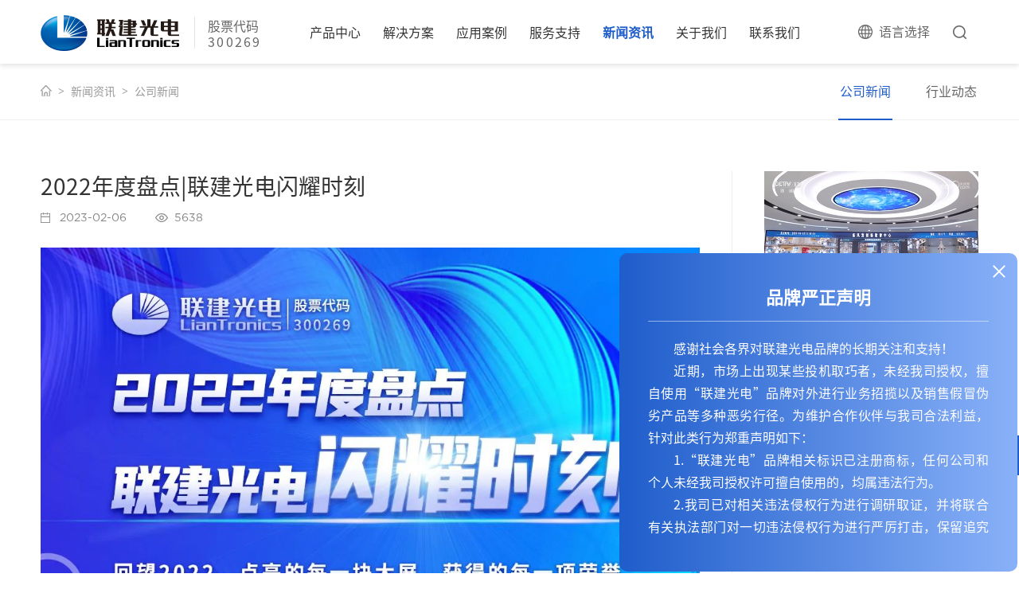

--- FILE ---
content_type: text/html; charset=utf-8
request_url: https://lcjh.com/news_view-894.html
body_size: 12578
content:
<!DOCTYPE html>
<html lang="zh-CN">

<head>
    <title>2022年度盘点|联建光电闪耀时刻</title>
    <meta charset="utf-8" />
    <meta name="renderer" content="webkit|ie-comp|ie-stand" />
    <meta http-equiv="X-UA-Compatible" content="IE=Edge,chrome=1" />
    <meta name="keywords" content="2022年度盘点|联建光电闪耀时刻" />
    <meta name="description" content="2022年度盘点|联建光电闪耀时刻" />
    <meta name="viewport" content="initial-scale=1.0,width=device-width,height=device-height,minimum-scale=1.0,maximum-scale=1.0,user-scalable=no" />
    <meta http-equiv="Cache-Control" content="no-transform" />
    <meta http-equiv="Cache-Control" content="no-siteapp" />

    
    <link rel="stylesheet" type="text/css" href="/APP/Public/Home/css/beginning.css" />
    <link rel="stylesheet" type="text/css" href="/APP/Public/Home/css/public.css" />
    <link rel="stylesheet" type="text/css" href="/APP/Public/Home/css/animate.css" />
    <script src="/APP/Public/Home/js/jquery.min.js"></script>
    <script src="/APP/Public/Home/js/wow.js"></script>
    <script src="/APP/Public/Home/js/public.js"></script>



<!-- <script type="text/javascript" src="/APP/Public/Home/js/cookie.js"></script> -->

<link rel="Shortcut Icon" href="/Uploads/image/20200423/5ea101ed9e728.ico" />
<!-- <div class="title">品牌严正声明</div>
            <div class="desc">
               <p>
	感谢社会各界对联建光电品牌的长期关注和支持！
</p>
<p>
	近期，市场上出现某些投机取巧者，未经我司授权，擅自使用“联建光电”品牌对外进行业务招揽以及销售假冒伪劣产品等多种恶劣行径。为维护合作伙伴与我司合法利益，针对此类行为郑重声明如下：
</p>
<p>
	1.“联建光电”品牌相关标识已注册商标，任何公司和个人未经我司授权许可擅自使用的，均属违法行为。
</p>
<p>
	2.我司已对相关违法侵权行为进行调研取证，并将联合有关执法部门对一切违法侵权行为进行严厉打击，保留追究侵权人相关法律责任的权利。
</p>
<p>
	3.如有发现疑似假冒“联建光电”产品，可致电并邮寄至深圳联建光电有限公司总部，我司将提供免费鉴定服务。
</p>
<p>
	4.如有发现未经授权擅自使用“联建光电”品牌的行为，可联系我司举报热线。
</p>
<p>
	感谢客户及合作伙伴一直以来对“联建光电”品牌关注与支持，我司自始至终将产品的品质与质量视为立足之本，为广大消费者提供高品质、高质量的产品和服务。
</p>
<p>
	举报热线电话：【18938696726】
</p>
<p>
	特此声明！
</p>
                <h6>深圳市联建光电股份有限公司</h6>
                <h6>二〇二一年十二月二十二日</h6>
            </div> -->


<!-- 百度统计 -->
<script>
var _hmt = _hmt || [];
(function() {
  var hm = document.createElement("script");
  hm.src = "https://hm.baidu.com/hm.js?b5f1e5c5a2abb91e2f54abd632f92b43";
  var s = document.getElementsByTagName("script")[0]; 
  s.parentNode.insertBefore(hm, s);
})();
</script>


    <link rel="stylesheet" type="text/css" href="/APP/Public/Home/css/gather.css" />
</head>

<body>
    <!-- Header -->
    
    <div class="Header-wrapper">
        <div class="Header-container clearFix">
            <div class="Header-logo clearFix">
                <a href="/">
                    <img src="/Uploads/image/20200417/5e99508b10887.png" alt="联建光电">
                    <p><span>股票代码</span><b>300269</b></p>
                </a>
            </div>
            <div class="Header-navclick clearFix"><span></span></div>
            <div class="Header-search">
                <div class="Header-search-click"></div>
                <div class="Header-search-message">
                    <div class="Header-search-words">
                        <form class="Header-search-wordsform" action="search.html" method="get" id="top_form">
                            <div class="Header-search-submit" id="top_btn"></div>
                            <input type="text" name="top_key" id="top_key" placeholder="搜索...">
                            <div class="Header-search-close"></div>
                        </form>
                    </div>
                </div>
            </div>
            <div class="H-lang">
                <a href="javascript:;" title="" class="Hlang-menu"><i></i><span>语言选择</span></a>
                <div class="Hlang-box">
                    <a href="https://www.liantronics.com/" target="_blank" class="EN">English</a>
					<a href="https://www.liantronics.fr" target="_blank" class="FR">Français</a>
					<a href="https://www.liantronics.com.ru" target="_blank" class="RU">Русский</a>
					<a href="https://www.liantronics.jp" target="_blank" class="JP">日本語</a>
					<a href="https://www.liantronics.es" target="_blank" class="ES">Español</a>
					<a href="https://www.liantronics.pt" target="_blank" class="BR">Português</a> 
					<a href="https://www.liantronics.de/" target="_blank" class="DE">Deutsch</a> 
                </div>
            </div>

            <div class="Header-navbarbox">
                <div class="Header-navbar">
                    <ul>
                        <!-- 选中li 添加 class="ontrue" -->
                        <li >
                            <a class="Header-Menu" href="/product-1.html">产品中心</a>
                            <!-- 产品下拉特殊  其它下拉共用 -->
                            <i class="Header-arr"></i>
                             <div class="Header-dropdown Header-droppro">
                                <div class="Header-dropdown-contain clearFix">
                                    <div class="Header-dpmenu">
									<p><a href="product-2.html" class="ontrue"> <i class="Header-dparr"></i>专业显示</a></p><p><a href="product-9.html" > <i class="Header-dparr"></i>通用显示</a></p><p><a href="product-10.html" > <i class="Header-dparr"></i>商用显示</a></p><p><a href="product-3.html" > <i class="Header-dparr"></i>户外显示</a></p><p><a href="product-4.html" > <i class="Header-dparr"></i>会议显示</a></p><p><a href="product-12.html" > <i class="Header-dparr"></i>LED全彩单元板</a></p>                                    </div>
                                    <div class="Header-dpcont">
                                        <div class="Header-dpitem ontrue">
                                            <div class="Header-prolink">
                    

                                               <p><a href="pro_view-36.html" class="ontrue">VT系列</a></p><p><a href="pro_view-69.html" >VAⅢ系列</a></p><p><a href="pro_view-94.html" >VAⅡ系列 新品</a></p><p><a href="pro_view-75.html" >VA MIN系列</a></p>                                                
                                            </div>
                                            <div class="Header-proimg">
                                                <img src="/Uploads/image/20220109/61dab08f8fca0.png" alt="" class="Header-proimg-img ontrue"><img src="/Uploads/image/20230921/650be7d1e38f4.png" alt="" class="Header-proimg-img "><img src="/Uploads/image/20250427/680d936f00826.png" alt="" class="Header-proimg-img "><img src="/Uploads/image/20230801/64c872c333718.jpg" alt="" class="Header-proimg-img ">                                            </div>
                                        </div><div class="Header-dpitem ">
                                            <div class="Header-prolink">
                    

                                               <p><a href="pro_view-64.html" class="ontrue">VMQ系列（前维护）</a></p><p><a href="pro_view-2.html" >VMQ系列（前/后维护）</a></p>                                                
                                            </div>
                                            <div class="Header-proimg">
                                                <img src="/Uploads/image/20231123/655ee959d8076.png" alt="" class="Header-proimg-img ontrue"><img src="/Uploads/image/20220922/632c07f7cdf2b.png" alt="小间距LED显示屏" class="Header-proimg-img ">                                            </div>
                                        </div><div class="Header-dpitem ">
                                            <div class="Header-prolink">
                    

                                               <p><a href="pro_view-76.html" class="ontrue">BIM Plus-X系列</a></p><p><a href="pro_view-54.html" >BIM Plus系列</a></p><p><a href="pro_view-24.html" >BIM Pro系列</a></p><p><a href="pro_view-87.html" >LWQ系列（全息屏）</a></p><p><a href="pro_view-53.html" >LWT系列（透明屏）</a></p><p><a href="pro_view-51.html" >LWR系列（柔性屏）</a></p><p><a href="pro_view-50.html" >LWD系列（地砖屏）</a></p>                                                
                                            </div>
                                            <div class="Header-proimg">
                                                <img src="/Uploads/image/20250321/67dcde5d25525.png" alt="" class="Header-proimg-img ontrue"><img src="/Uploads/image/20211116/61930a431c630.jpg" alt="" class="Header-proimg-img "><img src="/Uploads/image/20201102/5f9fd3d862454.jpg" alt="" class="Header-proimg-img "><img src="/Uploads/image/20240517/6646ab0bb2e4f.png" alt="" class="Header-proimg-img "><img src="/Uploads/image/20210926/61501a4456fc2.png" alt="" class="Header-proimg-img "><img src="/Uploads/image/20210923/614c4962e5ad6.png" alt="" class="Header-proimg-img "><img src="/Uploads/image/20210923/614c45fab2118.png" alt="" class="Header-proimg-img ">                                            </div>
                                        </div><div class="Header-dpitem ">
                                            <div class="Header-prolink">
                    

                                               <p><a href="pro_view-62.html" class="ontrue">FS系列</a></p><p><a href="pro_view-78.html" >大力神II系列</a></p><p><a href="pro_view-80.html" >FS（320x160）系列</a></p><p><a href="pro_view-90.html" >MPA ProⅡ系列</a></p><p><a href="pro_view-28.html" >MPA Pro系列</a></p><p><a href="pro_view-95.html" >FS系列（半户外）</a></p>                                                
                                            </div>
                                            <div class="Header-proimg">
                                                <img src="/Uploads/image/20220913/632031e87e515.png" alt="" class="Header-proimg-img ontrue"><img src="/Uploads/image/20230825/64e810c9f2ecd.png" alt="" class="Header-proimg-img "><img src="/Uploads/image/20250821/68a66ce448b07.png" alt="" class="Header-proimg-img "><img src="/Uploads/image/20240926/66f4c0a47934c.png" alt="" class="Header-proimg-img "><img src="/Uploads/image/20201103/5fa10492ca19d.jpg" alt="" class="Header-proimg-img "><img src="/Uploads/image/20231123/655ee959d8076.png" alt="" class="Header-proimg-img ">                                            </div>
                                        </div><div class="Header-dpitem ">
                                            <div class="Header-prolink">
                    

                                               <p><a href="pro_view-44.html" class="ontrue">METAGO(LT135 触控功能可选/162)</a></p>                                                
                                            </div>
                                            <div class="Header-proimg">
                                                <img src="/Uploads/image/20230131/63d8c7f8abe3b.png" alt="METAGO会议一体机" class="Header-proimg-img ontrue">                                            </div>
                                        </div><div class="Header-dpitem ">
                                            <div class="Header-prolink">
                    

                                               <p><a href="pro_view-42.html" class="ontrue">FS-M系列（户外）</a></p>                                                
                                            </div>
                                            <div class="Header-proimg">
                                                <img src="/Uploads/image/20251011/68ea14fa20683.png" alt="" class="Header-proimg-img ontrue">                                            </div>
                                        </div>                                    </div>
                                </div>
                            </div>
                        </li>
                        <li >
                            <a class="Header-Menu" href="solution_view-1.html">解决方案</a>                            <i class="Header-arr"></i>
                            <div class="Header-dropdown Header-dropmore">
                                <div class="Header-dropdown-contain clearFix">  
                                    <div class="Header-dpmenu">
                                        <p><a href="solution_view-1.html" class="ontrue"><i class="Header-dparr"></i>指挥中心解决方案</a></p><p><a href="solution_view-2.html" ><i class="Header-dparr"></i>数据中心解决方案</a></p><p><a href="solution_view-8.html" ><i class="Header-dparr"></i>广电演播室解决方案</a></p><p><a href="solution_view-12.html" ><i class="Header-dparr"></i>xR虚拟演播解决方案</a></p><p><a href="solution_view-7.html" ><i class="Header-dparr"></i>裸眼3D显示解决方案</a></p><p><a href="solution_view-13.html" ><i class="Header-dparr"></i>“THE WOW”裸眼3D解决方案</a></p><p><a href="solution_view-3.html" ><i class="Header-dparr"></i>会议室解决方案</a></p><p><a href="solution_view-9.html" ><i class="Header-dparr"></i>数字传媒解决方案</a></p>                                    </div>
                                    <div class="Header-dpcont">

                                        <div class="Header-dpitem ontrue">
                                            <div class="Header-sonwdimg">
                                                <div class="Header-sonwd"> 
                                                    <p><p>
	联建光电倾心打造的高分可视化显控平台广泛应用于公安、军队、交警、消防、人防、城市应急等行业的指挥中心，集合各业务系统数据信息综合显示，数据、图形、图像、视频等信息联动切换，及各种高分辨率地理图像信息实时、全屏显示等功能，真正助力各指挥中心场景实现指挥扁平化、联动一体化、过程可视化的高效运作。
</p></p>
                                                </div>
                                                <div class="Header-sonimg"><img src="/Uploads/image/20200511/5eb9239260523.jpg" alt="指挥中心解决方案"></div>
                                            </div>
                                        </div><div class="Header-dpitem ">
                                            <div class="Header-sonwdimg">
                                                <div class="Header-sonwd"> 
                                                    <p><p>
	联建光电高分可视化显控平台广泛应用于智慧城市、智慧交通、智慧能源、智慧安防、智慧网络、智慧园区、智慧党建等行业数据中心可视化建设中，提供各类业务数据汇聚、整合分析、动态监控、阈值预警、可视操作的超高清显示控制，为数据中心提供实时、直观、准确的智能显示平台。
</p></p>
                                                </div>
                                                <div class="Header-sonimg"><img src="/Uploads/image/20200506/5eb27fb23567e.jpg" alt="数据中心解决方案"></div>
                                            </div>
                                        </div><div class="Header-dpitem ">
                                            <div class="Header-sonwdimg">
                                                <div class="Header-sonwd"> 
                                                    <p><p>
	联建光电全媒体广电演播室解决方案以高清LED显示屏作为内容呈现载体，集合了虚实结合、虚拟植入、大屏包装、在线包装、融媒体接入、流媒体推送、数据可视化等为一体，在营造节目气氛、烘托气势、信息呈现多元化、加强现场主持连线、观众互动方面取得质的飞越，极大地增强了信息交互性和选择性，给观众以强烈的视觉震撼效果，为节目表现形式带来全新的革命。
</p></p>
                                                </div>
                                                <div class="Header-sonimg"><img src="/Uploads/image/20220114/61e0e24a8891a.jpg" alt=""></div>
                                            </div>
                                        </div><div class="Header-dpitem ">
                                            <div class="Header-sonwdimg">
                                                <div class="Header-sonwd"> 
                                                    <p>联建XR应用解决方案集成高清LED显示大屏、摄影机追踪系统及强大图形处理引擎，将动作捕捉、AR、VR、5G等技术应用深度融合，使得人物或产品等真实物体沉浸于虚拟世界而无需绿幕及后期制作即可完成虚拟制作。凭借优秀的载体和专业的解决方案设计能力，联建XR应用解决方案可应用于企业产品发布活动、远程教学、虚拟影棚拍摄、电视演播、音乐现场、电竞赛场等场景沉浸式展示，为观众提供别开生面的创意数字体验。</p>
                                                </div>
                                                <div class="Header-sonimg"><img src="/Uploads/image/20230428/644b5cd76a913.jpg" alt=""></div>
                                            </div>
                                        </div><div class="Header-dpitem ">
                                            <div class="Header-sonwdimg">
                                                <div class="Header-sonwd"> 
                                                    <p><p>
	联建光电为户内外传播场景，提供大屏+裸眼3D视频内容的一站式专业定制方案。凭借多年LED显示技术沉淀，突破性首创无缝曲面专利显示技术，革新传播载体；组建专业视频团队，推出专属片源定制服务，完美呈现震撼3D画面，提高大屏传播有效性，成就“黄金广告位”。
</p></p>
                                                </div>
                                                <div class="Header-sonimg"><img src="/Uploads/image/20210706/60e4061429163.jpg" alt="裸眼3D显示解决方案"></div>
                                            </div>
                                        </div><div class="Header-dpitem ">
                                            <div class="Header-sonwdimg">
                                                <div class="Header-sonwd"> 
                                                    <p>联建光电“THE WOW”裸眼3D方案可广泛应用于产品发布会、企业展览展示、博物馆、科技馆、教育、主题娱乐等场景应用。无需佩戴特定设备、无需复杂的舞台设计，7屏7面的“W”3D造型即可一键解锁精美绝伦、酷炫震撼的多维光影力量。</p>
                                                </div>
                                                <div class="Header-sonimg"><img src="/Uploads/image/20230608/6481a6653ae24.jpg" alt=""></div>
                                            </div>
                                        </div><div class="Header-dpitem ">
                                            <div class="Header-sonwdimg">
                                                <div class="Header-sonwd"> 
                                                    <p><p>
	联建光电“汇议+”智能会议整体解决方案广泛应用于专业会议场景。借助LED显示屏卓越的显示效果，结合会前、会中、会后流程特点设计开发，具备简单、高效、完整、易操作、智能化等优点，主要应用于政府、事业单位和集团企业等用户群体各种中大型会议室、报告厅，多功能厅等，真正实现高效、便捷、智能会议。
</p></p>
                                                </div>
                                                <div class="Header-sonimg"><img src="/Uploads/image/20200506/5eb2830989544.jpg" alt="会议室解决方案"></div>
                                            </div>
                                        </div><div class="Header-dpitem ">
                                            <div class="Header-sonwdimg">
                                                <div class="Header-sonwd"> 
                                                    <p><p>
	联建光电数字传媒解决方案广泛应用于交通枢纽户外广告、楼体商业创意广告、体育赛事户外广告、零售店广告等，为客户提供了广告播放、营造气氛、信息传递、品牌宣传、互动体验等一系列宣传手段，从而更有效地吸引消费者的关注，并助力品牌文化的推广传播。
</p></p>
                                                </div>
                                                <div class="Header-sonimg"><img src="/Uploads/image/20220114/61e16857ab862.jpg" alt=""></div>
                                            </div>
                                        </div>
                                    </div>
                                </div>
                            </div>
                        </li>
                        <li >
                            <a class="Header-Menu" href="case-1.html">应用案例</a>
                            <i class="Header-arr"></i>
                            <div class="Header-dropdown Header-dropmore">
                                <div class="Header-dropdown-contain clearFix">
                                    <div class="Header-dpmenu">

                         <p><a href="case-4.html" class="ontrue"><i class="Header-dparr"></i>户内项目</a></p><p><a href="case-3.html" ><i class="Header-dparr"></i>户外项目</a></p><p><a href="case-9.html" ><i class="Header-dparr"></i>案例全景VR</a></p>                                        
<!--                                        <p><a href=""><i class="Header-dparr"></i>数据中心解决方案</a></p>
                                        <p><a href=""><i class="Header-dparr"></i>会议室解决方案</a></p> -->
                                    </div>
                                    <div class="Header-dpcont">
                        <div class="Header-dpitem ontrue">
                                            <div class="Header-sonwdimg">
                                                <div class="Header-sonwd">
                                                    <p>联建光电户内小间距LED显示屏在指挥监控、智慧会议、广电演播、展览展示、信息服务等场景中已逐渐得到普及，凭借高清画质、低亮高灰、超广角显示、纳秒级响应、永不黑屏等优异特性广泛应用于国家公共管理、公共安全、公共交通、能源、金融、IT、广电及教育等多个行业。</p>
                                                </div>
                                                <div class="Header-sonimg"><img src="/Uploads/image/20240425/20240425105604_75536.jpg" alt="户内LED显示屏"></div>
                                            </div>
                                        </div><div class="Header-dpitem ">
                                            <div class="Header-sonwdimg">
                                                <div class="Header-sonwd">
                                                    <p>户外大屏现已广泛应用在各个商业广告领域， LED显示屏所呈现的独特绚烂色彩、超高对比度及吸睛亮度，可尽情触发消费者无限的想象，让广告及娱乐营收呈指数般上升。</p>
                                                </div>
                                                <div class="Header-sonimg"><img src="/Uploads/image/20240425/20240425105526_44395.jpg" alt="户外大屏"></div>
                                            </div>
                                        </div><div class="Header-dpitem ">
                                            <div class="Header-sonwdimg">
                                                <div class="Header-sonwd">
                                                    <p>联建光电靓丽大屏720°全景观看。</p>
                                                </div>
                                                <div class="Header-sonimg"><img src="/Uploads/image/20220215/20220215104833_94544.jpg" alt=""></div>
                                            </div>
                                        </div>
                                    </div>
                                </div>
                            </div>
                        </li>
                        <li >
                            <a class="Header-Menu" href="service_cat-1.html">服务支持</a>
                            <i class="Header-arr"></i>
                            <div class="Header-dropdown Header-dropmore">
                                <div class="Header-dropdown-contain clearFix">
                                    <div class="Header-dpmenu">
                                        <!-- 服务支持 -->
                                    <p><a href="service_cat-2.html" class="ontrue"><i class="Header-dparr"></i>优享服务</a></p><p><a href="service_cat-3.html" ><i class="Header-dparr"></i>下载中心</a></p>                                    </div>
                                    <div class="Header-dpcont">

                                <div class="Header-dpitem ontrue">
                                            <div class="Header-sonwdimg">
                                                <div class="Header-sonwd">
                                                    <p>联建光电提供全年365天、每周7x24小时400电话服务（400-888-0158）支持。用户如遇在维护或操作上的任何问题，可致电我公司400客服专线，向技术人员咨询相关问题。</p>
                                                </div>
                                                <div class="Header-sonimg"><img src="/Uploads/image/20200511/20200511180424_11826.jpg" alt="联建光电售后服务"></div>
                                            </div>
                                        </div><div class="Header-dpitem ">
                                            <div class="Header-sonwdimg">
                                                <div class="Header-sonwd">
                                                    <p>联建光电各平台媒体链接、企业画册等文件。</p>
                                                </div>
                                                <div class="Header-sonimg"><img src="/Uploads/image/20200511/20200511180437_49028.jpg" alt="联建光电画册"></div>
                                            </div>
                                        </div>                                    </div>
                                </div>
                            </div>
                        </li>
                        <li class="ontrue">
                            <a class="Header-Menu" href="news-1.html">新闻资讯</a>
                            <i class="Header-arr"></i>
                            <div class="Header-dropdown Header-dropmore">
                                <div class="Header-dropdown-contain clearFix">
                                    <div class="Header-dpmenu">
                                        <!-- 新闻资讯 -->
                                   <p><a href="news-2.html" class="ontrue"><i class="Header-dparr"></i>公司新闻</a></p><p><a href="news-3.html" ><i class="Header-dparr"></i>行业动态</a></p>     
                          
                                    </div>
                                    <div class="Header-dpcont">

                                        <div class="Header-dpitem ontrue">
                                            <div class="Header-sonwdimg">
                                                <div class="Header-sonwd">
                                                    <p>了解联建光电最新品牌动态，质显世间一切美好。</p>
                                                </div>
                                                <div class="Header-sonimg"><img src="/Uploads/image/20200506/20200506170112_72806.jpg" alt="联建光电新闻"></div>
                                            </div>
                                        </div><div class="Header-dpitem ">
                                            <div class="Header-sonwdimg">
                                                <div class="Header-sonwd">
                                                    <p><span style="white-space:normal;">为用户提供最全面的LED行业技术信息资讯。</span></p>
                                                </div>
                                                <div class="Header-sonimg"><img src="/Uploads/image/20200506/20200506170112_72806.jpg" alt="LED屏基本知识"></div>
                                            </div>
                                        </div>   

                                    </div>
                                </div>
                            </div>
                        </li>
                        <li >
                            <a class="Header-Menu" href="about-1.html">关于我们</a>
                            <i class="Header-arr"></i>
                            <div class="Header-dropdown Header-dropmore">
                                <div class="Header-dropdown-contain clearFix">
                                    <div class="Header-dpmenu">
                                        <!-- 关于我们 -->
                                        <p><a href="about-2.html" class="ontrue"><i class="Header-dparr"></i>企业介绍</a></p><p><a href="about-3.html" ><i class="Header-dparr"></i>荣誉资质</a></p><p><a href="about-4.html" ><i class="Header-dparr"></i>招贤纳士</a></p><p><a href="about-9.html" ><i class="Header-dparr"></i>制造基地3D实景</a></p>                                    </div>
                                    <div class="Header-dpcont">

                                        <div class="Header-dpitem ontrue">
                                            <div class="Header-sonwdimg">
                                                <div class="Header-sonwd">
                                                    <p><span style="box-sizing:border-box;line-height:normal;color:#666666;font-family:tahoma, &quot;font-size:15px;text-indent:28px;white-space:normal;background-color:#FFFFFF;">深圳市联建光电股份有限公司成立于</span><span style="color:#666666;font-family:tahoma, &quot;font-size:15px;text-indent:28px;white-space:normal;background-color:#FFFFFF;">2003</span><span style="box-sizing:border-box;line-height:normal;color:#666666;font-family:tahoma, &quot;font-size:15px;text-indent:28px;white-space:normal;background-color:#FFFFFF;">年，</span><span style="box-sizing:border-box;line-height:normal;color:#666666;font-family:tahoma, &quot;font-size:15px;text-indent:28px;white-space:normal;background-color:#FFFFFF;">2011</span><span style="box-sizing:border-box;line-height:normal;color:#666666;font-family:tahoma, &quot;font-size:15px;text-indent:28px;white-space:normal;background-color:#FFFFFF;">年成功在深圳交易所创业板上市，股票代码</span><span style="box-sizing:border-box;line-height:normal;color:#666666;font-family:tahoma, &quot;font-size:15px;text-indent:28px;white-space:normal;background-color:#FFFFFF;">300269</span><span style="color:#666666;font-family:tahoma, &quot;font-size:15px;text-indent:28px;white-space:normal;background-color:#FFFFFF;">，</span><span style="box-sizing:border-box;line-height:normal;color:#666666;font-family:tahoma, &quot;font-size:15px;text-indent:28px;white-space:normal;background-color:#FFFFFF;">是国内领先的</span><span style="color:#666666;font-family:tahoma, &quot;font-size:15px;text-indent:28px;white-space:normal;background-color:#FFFFFF;">LED</span><span style="box-sizing:border-box;line-height:normal;color:#666666;font-family:tahoma, &quot;font-size:15px;text-indent:28px;white-space:normal;background-color:#FFFFFF;">显示屏供应商，为国内外客户提供中高端</span><span style="box-sizing:border-box;line-height:normal;color:#666666;font-family:tahoma, &quot;font-size:15px;text-indent:28px;white-space:normal;background-color:#FFFFFF;">LED</span><span style="box-sizing:border-box;line-height:normal;color:#666666;font-family:tahoma, &quot;font-size:15px;text-indent:28px;white-space:normal;background-color:#FFFFFF;">显示设备及显控系统的研发、制造、工程安装和售后服务等整体解决方案。</span><span style="color:#666666;font-family:tahoma, &quot;font-size:15px;text-indent:28px;white-space:normal;background-color:#FFFFFF;">目前</span><span style="box-sizing:border-box;line-height:normal;color:#666666;font-family:tahoma, &quot;font-size:15px;text-indent:28px;white-space:normal;background-color:#FFFFFF;">已发展成一个员工近10</span><span style="color:#666666;font-family:tahoma, &quot;font-size:15px;text-indent:28px;white-space:normal;background-color:#FFFFFF;">00</span><span style="box-sizing:border-box;line-height:normal;color:#666666;font-family:tahoma, &quot;font-size:15px;text-indent:28px;white-space:normal;background-color:#FFFFFF;">人</span><span style="color:#666666;font-family:tahoma, &quot;font-size:15px;text-indent:28px;white-space:normal;background-color:#FFFFFF;">，</span><span style="box-sizing:border-box;line-height:normal;color:#666666;font-family:tahoma, &quot;font-size:15px;text-indent:28px;white-space:normal;background-color:#FFFFFF;">拥有已授权国家专利4</span><span style="color:#666666;font-family:tahoma, &quot;font-size:15px;text-indent:28px;white-space:normal;background-color:#FFFFFF;">00</span><span style="box-sizing:border-box;line-height:normal;color:#666666;font-family:tahoma, &quot;font-size:15px;text-indent:28px;white-space:normal;background-color:#FFFFFF;">余项的国家级高新技术企业。公司先后获得安全生产许可证、钢结构施工资质、系统集成资质</span><span style="color:#666666;font-family:tahoma, &quot;font-size:15px;text-indent:28px;white-space:normal;background-color:#FFFFFF;">、建筑机电安装工程专业承包叁级、电子与智能化工程专业承包贰级，</span><span style="box-sizing:border-box;line-height:normal;color:#666666;font-family:tahoma, &quot;font-size:15px;text-indent:28px;white-space:normal;background-color:#FFFFFF;">并通过国军标质量管理体系认证</span><span style="color:#666666;font-family:tahoma, &quot;font-size:15px;text-indent:28px;white-space:normal;background-color:#FFFFFF;">。</span></p>                                                </div>
                                                <div class="Header-sonimg"><img src="/Uploads/image/20200511/20200511180228_58175.jpg" alt="联建光电介绍"></div>
                                            </div>
                                        </div><div class="Header-dpitem ">
                                            <div class="Header-sonwdimg">
                                                <div class="Header-sonwd">
                                                                                                        <p>联建光电深耕数字显示设备市场，凭借丰富的LED显示行业经验与技术、管理团队，已获得“深圳市知名品牌”、“广东省守合同重信用企业”、“中国LED行业年度影响力企业”等多项荣誉。</p>                                                </div>
                                                <div class="Header-sonimg"><img src="/Uploads/image/20200511/20200511180246_69576.jpg" alt="led显示屏十大品牌"></div>
                                            </div>
                                        </div><div class="Header-dpitem ">
                                            <div class="Header-sonwdimg">
                                                <div class="Header-sonwd">
                                                                                                        <p>联建光电以“阳光、奋斗、创新、感恩”的新文化理念为人才培养和发展打造良好的组织氛围。以实现“511战略”展开的业务调整与组织变革将极大地拓宽人才发展的空间和激励人才潜能的开发。</p>                                                </div>
                                                <div class="Header-sonimg"><img src="/Uploads/image/20200511/20200511180259_31313.jpg" alt="人才招聘"></div>
                                            </div>
                                        </div><div class="Header-dpitem ">
                                            <div class="Header-sonwdimg">
                                                <div class="Header-sonwd">
                                                                                                        <p><p>
	联建光电惠州科技园成立于2009年，建筑面积近8万平方米，每天近1000 ㎡ LED显示屏设计产能居世界前列。园区拥有国内先进的自动化专业生产流水线，已经形成产品规格齐全、质量优良、交期迅速的制造优势，以优质品质领跑全球LED显示市场。
</p></p>                                                </div>
                                                <div class="Header-sonimg"><img src="/Uploads/image/20210331/20210331172710_61508.jpg" alt=""></div>
                                            </div>
                                        </div>

                                    </div>
                                </div>
                            </div>
                        </li>
                        <li >
                            <a class="Header-Menu" href="contact-1.html">联系我们</a>
                            <i class="Header-arr"></i>
                            <div class="Header-dropdown Header-dropmore">
                                <div class="Header-dropdown-contain clearFix">
                                    <div class="Header-dpmenu">
                                        <p><a href="contact-3.html#name1" class="Header-dparr ontrue"><i></i>营销网络</a></p><p><a href="contact-2.html#name2" class="Header-dparr "><i></i>在线留言</a></p><p><a href="contact-6.html#name3" class="Header-dparr "><i></i>渠道招募</a></p>
                                    </div>
                                    <div class="Header-dpcont">
								
								<div class="Header-dpitem ontrue">
                                            <div class="Header-sonwdimg">
                                                <div class="Header-sonwd">
                                                    <p>联建光电服务网络遍布全国20多个省、市、自治区，并成立行业事业部分别针对军事、人防、广电教育、国企央企、能源五大行业特性，提供定制化个性化服务，纵观全球，联建光电在美国、日本、荷兰、迪拜等全球12个国家设立营销服务中心，并配备百余人的工程销售服务团队提供本地化服务，为客户提供专业LED显示系统应用解决方案。</p>
                                                </div>
                                                <div class="Header-sonimg"><img src="/Uploads/image/20200510/20200511170039_69850.jpg" alt="公司电话"></div>
                                            </div>
                                        </div><div class="Header-dpitem ">
                                            <div class="Header-sonwdimg">
                                                <div class="Header-sonwd">
                                                    <p>联建光电服务网络遍布全国20多个省、市、自治区，并成立行业事业部分别针对军事、人防、广电教育、国企央企、能源、渠道六大行业特性，提供定制化个性化服务，纵观全球，联建光电在美国、日本、荷兰、迪拜等全球12个国家设立营销服务中心，并配备百余人的工程销售服务团队提供本地化服务，为客户提供专业LED显示系统应用解决方案。</p>
                                                </div>
                                                <div class="Header-sonimg"><img src="/Uploads/image/20241217/20241217091316_65620.jpg" alt="在线留言"></div>
                                            </div>
                                        </div><div class="Header-dpitem ">
                                            <div class="Header-sonwdimg">
                                                <div class="Header-sonwd">
                                                    <p>2020年，联建光电正式推出“向阳计划”，全面开启全国经销商拓展活动。“阳”，指代太阳，广大经销商合作伙伴犹如我们的太阳，而联电团队如同向日葵般紧密团结在一起向阳而生，守望太阳。</p>
                                                </div>
                                                <div class="Header-sonimg"><img src="/Uploads/image/20210830/20210830155119_34247.jpg" alt=""></div>
                                            </div>
                                        </div>                                    </div>
                                </div>
                            </div>
                        </li>
                    </ul>
                </div>
            </div>
        </div>
    </div>
<script>
    $("#top_btn").click(function(){
        var top_key=$.trim($("#top_key").val());
        if(top_key==''){alert("请输入搜索关键词");return false;}
        $("#top_form").submit();
    })
</script>    

    <!-- Container -->
    <div class="Container-wrapper">
        <div class="sonlinkmenu">
            <div class="contain clearFix">
                <div class="sonlink">
                    <a href="index.html"><i></i></a>
                    <a href="news-1.html">新闻资讯</a>
                    <a href="news-2.html">公司新闻</a>
                </div>
                <!-- 不同个数修改 数值 -->
                                <div class="sonmenu sonmenu-2">
                    <a href="news-2.html" class="ontrue">公司新闻</a><a href="news-3.html" >行业动态</a>                </div>
            </div>
        </div>
        <div class="newsxq">
            <div class="contain clearFix">
                <div class="newsxq-cont">
                    <div class="newsxq-title">
                        <h1>2022年度盘点|联建光电闪耀时刻</h1>
                        <p>
                            <span>2023-02-06</span>
                            <span>5638</span>
                        </p>
                    </div>
                    <div class="newsxq-desc">
                       <p> <img src="/Uploads/image/20230206/20230206160001_30847.jpg" alt="" /> </p>
                    </div>
                    <div class="newsxq-desc">
                        <p><b>如需咨询更多产品信息和价格，请<a href="/contact-2.html#name2">联系我们</a>。</b></p>
                    </div>
                    <div class="newsxq-tags">
                        <label>热搜标签：</label>
                          <a href="news-2.html?keyword="><span></span></a>                     </div>
                    <div class="newsxq-share">
                        <label>分享：</label>
                        <div class="bdsharebuttonbox" id="toShare" data-initialized="true">
                            <a href="#" class="social-share-icon icon-weibo" title="分享到新浪微博"></a>
                            <a href="#" class="social-share-icon icon-wechat" title="分享到微信"></a>
                            <!-- <a class="bds_tsina" data-cmd="tsina" title="分享到新浪微博"></a> -->
                            <!-- <a class="bds_weixin" data-cmd="weixin" title="分享到微信"></a> -->
                            <!-- <a class="bds_more" data-cmd="more"></a> -->
                        </div>
                        <!-- <script>window._bd_share_config={"common":{"bdSnsKey":{},"bdText":"","bdMini":"2","bdMiniList":false,"bdPic":"","bdStyle":"0","bdSize":"16"},"share":{}};with(document)0[(getElementsByTagName('head')[0]||body).appendChild(createElement('script')).src='http://bdimg.share.baidu.com/static/api/js/share.js?v=89860593.js?cdnversion='+~(-new Date()/36e5)];</script> -->
                    </div>
                </div>
                <div class="newsxq-list">
                    <a href="news_view-1184.html" class="newsxq-item">
                                <div class="newsxq-ltimg"><img src="/Uploads/image/20250428/680f16bfa8f9b.jpg" alt=""></div>
                                <div class="newsxq-ltwd">
                                    <span>2025-04-25</span>
                                    <p>逐梦苍穹，探索不停|联建光电助力神舟二十号载人飞船成功发射</p>
                                </div>
                            </a><a href="news_view-1106.html" class="newsxq-item">
                                <div class="newsxq-ltimg"><img src="/Uploads/image/20240927/66f627361986c.jpeg" alt=""></div>
                                <div class="newsxq-ltwd">
                                    <span>2024-09-27</span>
                                    <p>冰雪奇缘，光影筑梦 —— 联建光电点亮全球最大室内滑雪场馆</p>
                                </div>
                            </a><a href="news_view-1102.html" class="newsxq-item">
                                <div class="newsxq-ltimg"><img src="/Uploads/image/20240815/66bdaefab731a.jpeg" alt=""></div>
                                <div class="newsxq-ltwd">
                                    <span>2024-08-15</span>
                                    <p>联建光电点亮武汉新城：千平LED巨幕演绎科技与艺术新篇章！</p>
                                </div>
                            </a>                </div>
            </div>
            <div class="casexqpn">
                <div class="contain clearFix">
                    <a href="news_view-893.html" class="casexqpn-prev">春暖花开，联建光电邀您体验艺术之旅 </a>
                    <a href="news_view-895.html" class="casexqpn-next">无限“风光”在宁夏！联建光电助力宁夏能源建设智慧转型</a>
                    <a href="news-2.html" class="casexqpn-more"><i></i><span>列表</span></a>
                </div>
            </div>
        </div>
    </div>
    <!-- Footer -->
    
    <div class="Backtop"><img src="/APP/Public/Home/images/backTop.png" alt="返回顶部"></div>
    <div class="Footer-wrapper">
        <div class="Footer-container clearFix">
            <div class="Footer-infonav clearFix">
                <div class="Footer-info">
                    <h2>联建光电总部</h2>
                    <h1>热线电话：400-888-0158</h1>
                    <p>深圳市南山区深圳湾科技生态园二区9栋B4座16楼</p>
                    <div class="Footer-infoto">
                        <!-- 微信二维码/Uploads/image/20200508/5eb4c896c28cb.jpg -->
                        <a href="javascript:;" class="Footer-infoto-ewm">
                            <img src="/APP/Public/Home/images/public/Fic1.png" alt="">
                            <img class="Footer-infoto-ewmimg" src="/Uploads/image/20200508/5eb4c896c28cb.jpg" alt="微信二维码">
                        </a>
                        <a href="https://weibo.com/liantronics300269" target="_blank"><img src="/APP/Public/Home/images/public/Fic2.png" alt="微博"></a>
                        <a href="https://www.toutiao.com/c/user/1200292791321144/#mid=1629428874626051" target="_blank"><img src="/APP/Public/Home/images/public/Fic4.png" alt="今日头条"></a>
                        <a href="javascript:;" class="Footer-infoto-ewm">
						<img src="/APP/Public/Home/images/public/Fic5.png" alt="">
                            <img class="Footer-infoto-ewmimg" src="/Uploads/image/20200520/5ec4deeb6678e.jpg" alt="抖音">
						</a>
                        <a href="https://i.youku.com/liantronics" target="_blank"><img src="/APP/Public/Home/images/public/Fic3.png" alt="优酷"></a>
                    </div>
                </div>
                <div class="Footer-navbar">
                    <ul>
                        <li>
                            <div class="Footer-navclick">
                                <a href="product-1.html">产品中心</a><i class="Footer-navarr"></i>
                            </div>
                            <div class="Footer-navwords">
                                <a href="product-2.html">专业显示</a><a href="product-9.html">通用显示</a><a href="product-10.html">商用显示</a><a href="product-3.html">户外显示</a><a href="product-4.html">会议显示</a><a href="product-12.html">LED全彩单元板</a>                            </div>
                        </li>
                        <li>
                            <div class="Footer-navclick">
                                <a href="solution_view-1.html">解决方案</a><i class="Footer-navarr"></i>                            </div>
                            <div class="Footer-navwords">
                                <a href="solution_view-1.html">指挥中心解决方案</a><a href="solution_view-2.html">数据中心解决方案</a><a href="solution_view-8.html">广电演播室解决方案</a><a href="solution_view-12.html">xR虚拟演播解决方案</a><a href="solution_view-7.html">裸眼3D显示解决方案</a><a href="solution_view-13.html">“THE WOW”裸眼3D解决方案</a><a href="solution_view-3.html">会议室解决方案</a><a href="solution_view-9.html">数字传媒解决方案</a>                            </div>
                        </li>
                        <li>
                            <div class="Footer-navclick">
                                <a href="case-1.html">应用案例</a><i class="Footer-navarr"></i>
                            </div>
                            <div class="Footer-navwords">
                                <a href="case-4.html">户内项目</a><a href="case-3.html">户外项目</a><a href="case-9.html">案例全景VR</a>                            </div>
                        </li>
                        <li>
                            <div class="Footer-navclick">
                                <a href="service_cat-1.html">服务支持</a><i class="Footer-navarr"></i>
                            </div>
                            <div class="Footer-navwords">
                                <a href="service_cat-2.html">优享服务</a><a href="service_cat-3.html">下载中心</a>                            </div>
                        </li>
                        <li>
                            <div class="Footer-navclick">
                                <a href="news-1.html">新闻资讯</a><i class="Footer-navarr"></i>
                            </div>
                            <div class="Footer-navwords">
                                <a href="news-2.html">公司新闻</a><a href="news-3.html">行业动态</a>                            </div>
                        </li>
                        <li>
                            <div class="Footer-navclick">
                                <a href="about-1.html">关于我们</a><i class="Footer-navarr"></i>
                            </div>
                            <div class="Footer-navwords">
                                <a href="about-2.html">企业介绍</a><a href="about-3.html">荣誉资质</a><a href="about-4.html">招贤纳士</a><a href="about-9.html">制造基地3D实景</a>                            </div>
                        </li>
                        <li>
                            <div class="Footer-navclick">
                                <a href="contact-1.html">联系我们</a><i class="Footer-navarr"></i>
                            </div>
                            <div class="Footer-navwords">
                                <a href="contact-3.html#name1">营销网络</a><a href="contact-2.html#name2">在线留言</a><a href="contact-6.html#name3">渠道招募</a>                            </div>
                        </li>
                    </ul>
                </div>
            </div>
            <!-- 内页不需要友情链接 -->
                    </div>
        <div class="Footer-copyright">
            <div class="Footer-container clearFix">
                <p>Copyright © 2003-2024 深圳市联建光电股份有限公司 <a href="http://beian.miit.gov.cn/" target="_blank">粤ICP备11075778号</a>  &nbsp;<a href="https://www.szmynet.com/" target="_blank">技术支持</a> 
				<script type="text/javascript">document.write(unescape("%3Cspan id='cnzz_stat_icon_1279490156'%3E%3C/span%3E%3Cscript src='https://s4.cnzz.com/z_stat.php%3Fid%3D1279490156%26show%3Dpic' type='text/javascript'%3E%3C/script%3E"));</script>&nbsp;
				<a href="http://liantronics.vicp.net:9090" target="_blank">企业OA</a> &nbsp;
				<a href="http://mail.lcjh.com" target="_blank">企业邮箱</a> 
				<script type="text/javascript">
     var _echatServer = ['e.echatsoft.com'];
    window._echat=window._echat||function(){(_echat.q=_echat.q||[]).push(arguments)};_echat.l=+new Date;
    _echat('initParam', { companyId: 521774, echatTag: 'website_cn'});
    (function () {
        var echat = document.createElement('script');
        echat.type = 'text/javascript';
        echat.async = true;
        echat.id = 'echatmodulejs';
        echat.setAttribute('charset','UTF-8');
        echat.src = ('https:' == document.location.protocol ? 'https://' : 'http://') + 'www.echatsoft.com/visitor/echat.js';
        var s = document.getElementsByTagName('script')[0];
        s.parentNode.insertBefore(echat, s);
    })();
</script>

<!--公安备案-->
<a href="https://beian.mps.gov.cn/#/query/webSearch?code=44030002005335" rel="noreferrer" target="_blank">粤公网安备44030002005335</a></p>
                
            </div>
        </div>
    </div>

    <div class="tellyou">
        <div class="tellyou-close"></div>
        <div class="tellyou-scroll">
            <div class="title">品牌严正声明</div>
            <div class="desc">
               <p>
	感谢社会各界对联建光电品牌的长期关注和支持！
</p>
<p>
	近期，市场上出现某些投机取巧者，未经我司授权，擅自使用“联建光电”品牌对外进行业务招揽以及销售假冒伪劣产品等多种恶劣行径。为维护合作伙伴与我司合法利益，针对此类行为郑重声明如下：
</p>
<p>
	1.“联建光电”品牌相关标识已注册商标，任何公司和个人未经我司授权许可擅自使用的，均属违法行为。
</p>
<p>
	2.我司已对相关违法侵权行为进行调研取证，并将联合有关执法部门对一切违法侵权行为进行严厉打击，保留追究侵权人相关法律责任的权利。
</p>
<p>
	3.如有发现疑似假冒“联建光电”产品，可致电并邮寄至深圳联建光电有限公司总部，我司将提供免费鉴定服务。
</p>
<p>
	4.如有发现未经授权擅自使用“联建光电”品牌的行为，可联系我司举报热线。
</p>
<p>
	感谢客户及合作伙伴一直以来对“联建光电”品牌关注与支持，我司自始至终将产品的品质与质量视为立足之本，为广大消费者提供高品质、高质量的产品和服务。
</p>
<p>
	举报热线电话：【18938696726】
</p>
<p>
	特此声明！
</p>
                <h6>深圳市联建光电股份有限公司</h6>
                <h6>二〇二一年十二月二十二日</h6>
            </div>        </div>
    </div>




    
    <!-- loading 图层 -->
    <div id="loading_div" style="position:fixed;width:100%;height:100%;top:0;left:0;z-index:9999999999;background:rgba(0,0,0,.6); display:none;">
        <div style="position:absolute;top:50%;left:50%;margin-left:-16px;margin-top:-16px;"><img src="/APP/Public/Home/images/loading.gif" alt=""></div>
    </div>

    <script src="/APP/Public/Home/js/toShare.min.js"></script>
    <script type="text/javascript">
        $(function () {
            var toShare = new socialShare('#toShare');
        });
        wow = new WOW({
            boxClass: 'wow',
            animateClass: 'animated',
            offset: 120,
            mobile: false,
            live: true
        });
        wow.init();
    </script>
</body>

</html>

--- FILE ---
content_type: text/css
request_url: https://lcjh.com/APP/Public/Home/css/public.css
body_size: 4607
content:
@charset "utf-8";
/* ====================公共样式========================= */

/* 头部 */
.Header-wrapper{width: 100%;background: #fff;position: fixed;left: 0;top: 0;z-index: 99999;box-shadow: 0 3px 6px 0 rgba(0, 0, 0, 0.1);}
.Header-wrapper:after{content: "";width: 100%;height: 1px;background: #e8e8ea;position: absolute;left: 0;bottom: 0;z-index: 99;display: none;}
.Header-container{width: 100%;margin: 0 auto;padding: 0 60px;}
.bodyontrue .Header-navbarbox{display: block !important;}

.Header-logo{float: left;position: relative;z-index: 999;}
.Header-logo a{height: 80px;line-height: 80px;float: left;user-select: none;}
.Header-logo a img, .Header-logo a p{display: inline-block;vertical-align: middle;}
.Header-logo a p{margin-left: 16px;padding-left: 16px;border-left: 1px solid #e5e5e5;font-size: 16px;color: #666;}
.Header-logo a p span{display: block;width: 100%;}
.Header-logo a p b{font-weight: normal;letter-spacing: .14em;}

.Header-search{float: right;}
.Header-search-click{width: 48px;height: 80px;background:transparent url('../images/public/search.png') no-repeat center;cursor: pointer;user-select: none;}
.Header-search-click.ontrue{background:transparent url('../images/public/close.png') no-repeat center;}

.Header-navbar{font-size: 0;width: 100%;text-align: center;}
.Header-navbar ul li{display: inline-block;margin: 0 18px;}
.Header-Menu{display: block;height: 80px;line-height: 82px;font-size: 16px;color: #333;padding: 0 4px;transition: all .4s ease-in-out;}
.Header-navbar ul li.ontrue .Header-Menu{color: #1f5dcb;font-weight: 700;}
.Header-Menu:hover{color: #1f5dcb;}

.Header-search-message{width: 100%;height: 80px;position: absolute;z-index: 99;background: #fff;right: 0;top: 0;display: none;}
.Header-search-words{width: 1360px;margin: 0 auto;}
.Header-search-wordsform{float: right;height: 80px;line-height: 80px;font-size: 0;}
.Header-search-submit{width: 54px;height: 80px;background: url('../images/public/search.png') no-repeat center center;cursor: pointer;display: inline-block;vertical-align: middle;}
.Header-search-wordsform input{width: 580px;height: 40px;display: inline-block;vertical-align: middle;outline: none;border: none;font-size: 16px;color: #333;margin-right: 40px;border-bottom: 1px solid #dadada;}
.Header-search-close{width: 54px;height: 80px;background: url('../images/public/close.png') no-repeat center center;cursor: pointer;display: inline-block;vertical-align: middle;user-select: none;}

.H-lang {position: relative;float: right;}
.H-lang .Hlang-menu {display: block;width: 116px;height: 100%;transition: none;-webkit-transition: none;font-size: 16px;text-align: center;color: #666;line-height: 80px;}
.H-lang .Hlang-menu i{width: 20px;height: 20px;background-repeat: no-repeat;background-image: url('../images/public/lang.png');display: inline-block;vertical-align: middle;margin: -2px 6px 0 0;}
/* 多个语言 */
.Hlang-box {padding: 16px 0px;z-index: 4;width: 128px;box-shadow: 1px 1px 6px rgba(0, 0, 0, 0.2);background: #fff;position: absolute;top: 80px;left: 50%;display: none;margin-left: -64px;}
.Hlang-box:before {content: "";display: block;width: 0px;height: 0px;border-style: solid;border-width: 0 8px 8px;border-color: transparent transparent #efefef transparent;position: absolute;top: -8px;left: 50%;margin: 0 0 0 -4px;}
.Hlang-box a {display: block;padding: 5px 10px 5px 44px;line-height: 30px;background-repeat: no-repeat !important;background-position: 14px center !important;font-size: 16px;color: #666;}
.Hlang-box a:hover {color: #fff;background: #1f5dcb;}
.Hlang-box a.CN {background-image: url('../images/public/icon-cn.png');}
.Hlang-box a.JP {background-image: url('../images/public/icon-jp.png');}
.Hlang-box a.EN {background-image: url('../images/public/icon-en.png');}
.Hlang-box a.ES {background-image: url('../images/public/icon-es.png');}
.Hlang-box a.FR {background-image: url('../images/public/icon-fr.png');}
.Hlang-box a.RU {background-image: url('../images/public/icon-ru.png');}
.Hlang-box a.BR {background-image: url('../images/public/icon-br.png');}
.Hlang-box a.DE {background-image: url('../images/public/icon-de.png');}
.H-lang.ontrue .Hlang-box {display: block;animation: fadeInUpV .6s ease-in-out;-webkit-animation: fadeInUpV .6s ease-in-out;}
@keyframes fadeInUpV {0% {transform: translateY(-20px);-webkit-transform: translateY(-20px);opacity: 0;}100% {transform: translateY(0);-webkit-transform: translateY(0);opacity: 1;}}

/* 下拉 */
.Header-arr{display: none;}
.Header-dropdown{display: none;width: 100%;background: #fff;position: absolute;top: 80px;left: 0;border-top: 1px solid #eee;padding: 58px 0 68px;text-align: left;}
.Header-dropdown-contain{width: 1200px;margin: 0 auto;}
.Header-dpmenu{width: 17%;float: left;border-right: 1px solid #e5e5e5;min-height: 180px;}
.Header-dpmenu p{display: block;width: 100%;}
.Header-dpmenu a{display: inline-block;padding-left: 32px;position: relative;font-size: 15px;color: #333;height: 36px;line-height: 36px;transition: all .4s ease;}
.Header-dpmenu a i{position: absolute;top: 0;left: 0;height: 100%;width: 30px;text-align: left;background: url('../images/public/dropArr.png') no-repeat left center;}
.Header-dpmenu a.ontrue{color: #1f5dcb;}
.Header-dpcont{width: 83%;float: right;}
.Header-dpitem{display: none;width: 100%;overflow: hidden;}
.Header-dpitem.ontrue{display: block;}
.Header-prolink{width: 60%;float: left;padding: 0 60px;border-right: 1px solid #e5e5e5;min-height: 180px;overflow: hidden;}
.Header-prolink p{display: block;width: 50%;float: left;}
.Header-prolink a{display: inline-block;font-size: 15px;color: #333;height: 36px;line-height: 36px;transition: all .4s ease;}
.Header-prolink a.ontrue{color: #1f5dcb;}
.Header-proimg{width: 40%;text-align: center;float: right;}
.Header-proimg-img{max-width: 100%;display: none;margin: 0 auto;height: 180px;}
.Header-proimg-img.ontrue{display: block;}
.Header-sonwdimg{width: 100%;overflow: hidden;padding-left: 60px;}
.Header-sonwd{width: 52%;float: left;}
.Header-sonwd p{font-size: 14px;color: #666;line-height: 28px;}
.Header-sonimg{width: 34%;float: right;}
.Header-sonimg img{width: 100%;object-fit: cover;}
.Header-dropmore .Header-dpmenu{width: 24%;}
.Header-dropmore .Header-dpcont{width: 76%;}
.Header-dropmore .Header-sonimg{width: 35.2%;}


/* 手机汉堡键 */
.Header-navclick{height: 60px;padding: 0 0 0 4px;cursor: pointer;float: right;user-select: none;display: none;}
.Header-navclick span{width: 28px;height: 3px;background: #666;display: block;position: relative;margin-top: 28.5px;transition: all .2s linear;}
.Header-navclick span:before,.Header-navclick span:after{content: "";position: absolute;height: 3px;background: #666;display: block;left: 0;width: 100%;transition: all .2s linear;}
.Header-navclick span:before{top: -8px;}
.Header-navclick span:after{top: 8px;}
.Header-navclick.ontrue span{-moz-animation: buttonAnimation 0.3s ease forwards;-webkit-animation: buttonAnimation 0.3s ease forwards;animation: buttonAnimation 0.3s ease forwards;}
.Header-navclick.ontrue span:before{-moz-animation: buttonAnimationBefore 0.3s ease forwards;-webkit-animation: buttonAnimationBefore 0.3s ease forwards;animation: buttonAnimationBefore 0.3s ease forwards; }
.Header-navclick.ontrue span:after{-moz-animation: buttonAnimationAfter 0.3s ease forwards;-webkit-animation: buttonAnimationAfter 0.3s ease forwards;animation: buttonAnimationAfter 0.3s ease forwards;}
@-moz-keyframes buttonAnimationBefore {
    0% {-moz-transform: translateY(0px) rotate(0);transform: translateY(0px) rotate(0); }
    50% {-moz-transform: translateY(8px) rotate(0);transform: translateY(8px) rotate(0); }
    100% {-moz-transform: translateY(8px) rotate(45deg);transform: translateY(8px) rotate(45deg); }
}
@-webkit-keyframes buttonAnimationBefore {
    0% {-webkit-transform: translateY(0px) rotate(0);transform: translateY(0px) rotate(0); }
    50% {-webkit-transform: translateY(8px) rotate(0);transform: translateY(8px) rotate(0); }
    100% {-webkit-transform: translateY(8px) rotate(45deg);transform: translateY(8px) rotate(45deg); }
}
@keyframes buttonAnimationBefore {
    0% {-moz-transform: translateY(0px) rotate(0);-ms-transform: translateY(0px) rotate(0);-webkit-transform: translateY(0px) rotate(0);transform: translateY(0px) rotate(0); }
    50% {-moz-transform: translateY(8px) rotate(0);-ms-transform: translateY(8px) rotate(0);-webkit-transform: translateY(8px) rotate(0);transform: translateY(8px) rotate(0); }
    100% {-moz-transform: translateY(8px) rotate(45deg);-ms-transform: translateY(8px) rotate(45deg);-webkit-transform: translateY(8px) rotate(45deg);transform: translateY(8px) rotate(45deg); } }
@-moz-keyframes buttonAnimationAfter {
    0% {-moz-transform: translateY(0) rotate(0);transform: translateY(0) rotate(0); }
    50% {-moz-transform: translateY(-8px) rotate(0);transform: translateY(-8px) rotate(0); }
    100% {-moz-transform: translateY(-8px) rotate(-45deg);transform: translateY(-8px) rotate(-45deg); }
}
@-webkit-keyframes buttonAnimationAfter {
    0% {-webkit-transform: translateY(0) rotate(0);transform: translateY(0) rotate(0); }
    50% {-webkit-transform: translateY(-8px) rotate(0);transform: translateY(-8px) rotate(0); }
    100% {-webkit-transform: translateY(-8px) rotate(-45deg);transform: translateY(-8px) rotate(-45deg); }
}
@keyframes buttonAnimationAfter {
    0% {-moz-transform: translateY(0) rotate(0);-ms-transform: translateY(0) rotate(0);-webkit-transform: translateY(0) rotate(0);transform: translateY(0) rotate(0); }
    50% {-moz-transform: translateY(-8px) rotate(0);-ms-transform: translateY(-8px) rotate(0);-webkit-transform: translateY(-8px) rotate(0);transform: translateY(-8px) rotate(0); }
    100% {-moz-transform: translateY(-8px) rotate(-45deg);-ms-transform: translateY(-8px) rotate(-45deg);-webkit-transform: translateY(-8px) rotate(-45deg);transform: translateY(-8px) rotate(-45deg); }
}
@-moz-keyframes buttonAnimation {
    0% {background: transparent; }
    50% {background: rgba(255, 255, 255, 0); }
    100% {background: rgba(255, 255, 255, 0); }
}
@-webkit-keyframes buttonAnimation {
    0% {background: transparent; }
    50% {background: rgba(255, 255, 255, 0); }
    100% {background: rgba(255, 255, 255, 0); }
}
@keyframes buttonAnimation {
    0% {background: transparent; }
    50% {background: rgba(255, 255, 255, 0); }
    100% {background: rgba(255, 255, 255, 0); }
}

/* 底部 */
.Footer-wrapper{width: 100%;background: #16305b;}
.Footer-container{width: 1580px;margin: 0 auto}
.Footer-infonav{width: 100%;;padding: 74px 0;}
.Footer-info{width: 255px;float: left;}
.Footer-info h5, .Footer-info h2{font-size: 16px;color: #fff;height: 42px;line-height: 42px;}
.Footer-info h6, .Footer-info h1{font-size: 14px;line-height: 26px;color: #adadad;margin-top: 12px;}
.Footer-info p{font-size: 14px;line-height: 24px;color: #adadad;margin-top: 10px;}
.Footer-infoto{width: 100%;font-size: 0;margin-top: 48px;}
.Footer-infoto a{display: inline-block;vertical-align: middle;margin-right: 20px;}
.Footer-navbar{width: 70%;float: right;position: relative;}
.Footer-navbar ul li{width: 14.28%;float: left;}
.Footer-navclick{width: 100%;position: relative;}
.Footer-navclick a{font-size: 16px;color: #fff;display: block;width: 100%;height: 42px;line-height: 42px;}
.Footer-navclick i{width: 42px;height: 42px;display: none;position: absolute;z-index: 9;right: 0;top: 0;background: url('../images/public/iconArr.png') no-repeat center center /14px auto;}
.Footer-navclick i.ontrue{transform: rotate(180deg);}
.Footer-navwords{width: 100%;overflow: hidden;margin-top: 10px;}
.Footer-navwords a{display: block;padding: 7px 0;font-size: 14px;color: #adadad;transition: all .4s ease-in-out;}
.Footer-navwords a:hover{color: #fff;}
.Footer-share{width: 100%;font-size: 0;padding: 24px 0 28px;border-top: 1px solid rgba(255, 255, 255, 0.05);}
.Footer-share span, .Footer-share a{display: inline-block;vertical-align: middle;}
.Footer-share span{font-size: 16px;color: #fff;margin-right: 24px;}
.Footer-share a{font-size: 14px;color: #adadad;transition: all .4s ease;margin-right: 12px;}
.Footer-share a:last-of-type{margin-right: 0;}
.Footer-share a:hover{color: #fff;}
.Footer-copyright{width: 100%;padding: 24px 0 28px;background: #152644;}
.Footer-copyright p, .Footer-copyright span{font-size: 14px;color: #adadad;line-height: 24px;}
.Footer-copyright p{float: left;}
.Footer-copyright span{float: right;}
.Footer-infoto-ewm{position: relative;}
.Footer-infoto-ewmimg{position: absolute;width: 150px;height: 150px;left: 0;bottom: 24px;z-index: 10;display: none;}
.Footer-infoto-ewm:hover .Footer-infoto-ewmimg{display: block;}


/* 中间+共用部分 */
.Container-wrapper{width: 100%;margin-top: 80px;}
.contain{width: 1580px;margin: 0 auto;}

.toLink{display: inline-block;position: relative;font-size: 14px;color: #666;font-family: 'GothamBook';text-transform: uppercase;padding-right: 22px;background: url('../images/index/indArr.png') no-repeat right top 7px;transition: all .4s ease;}
.toLink:after{content: "";position: absolute;right: 0;bottom: -2px;width: 0;height: 1px;background: #1f5dcb;transition: all .6s ease;}
.toLink:hover:after{width: 100%;right: auto;left: 0;}
.toLink:hover{color: #1f5dcb;background-image: url('../images/index/indArrH.png');}
.toLink-white{color: #fff !important;background-image: url('../images/index/indArrW.png') !important;}
.toLink-white:after{background: #fff !important;}

.pubTitle{width: 100%;text-align: center;}
.pubTitle h6, .pubTitle h1{font-size: 40px;color: #333;}
.pubTitle i{display: block;width: 40px;height: 4px;background: #1f5dcb;margin: 24px auto;}
.pubTitle p{font-size: 14px;color: #999;line-height: 24px;}
.pubTitle-white h6, .pubTitle-white h1{color: #fff;}
.pubTitle-white i{background: #fff;}
.pubTitle-white p{color: #fff;}

.Backtop {position: fixed;right: 0;top: 50%;margin-top: 187px;z-index: 999999;width: 54px;height: 50px;text-align: center;line-height: 48px;cursor: pointer;background: #1f5dcc;border-top-left-radius: 6px;border-bottom-left-radius: 6px;}
.Backtop img{width: auto;}
#ECHAT_icon{width: 54px !important;height: 50px !important;}
.echat .echat-icon-link{width: 54px !important;height: 50px !important;}
#ECHAT_icon_img{border-top-left-radius: 6px;border-bottom-left-radius: 6px;object-fit: cover;}
.echat-mini-num, .echat-custom-num{right: 0 !important;}

#loading_div{z-index: 999999999 !important;}
.echat-icon{z-index: 99999999 !important;}
/* 打假声明 */
.tellyou{display: none;position: fixed;width: 500px;z-index: 9999999999;right: 2px;bottom: 2px;padding: 40px 10px 40px 36px;border-radius: 10px;overflow: hidden;background: linear-gradient(90deg,#1f5dcb,#89b1f8);}
.tellyou-close{position: absolute;width: 42px;height: 42px;right: 2px;top: 2px;background: url('../images/public/closeH.png') no-repeat center;cursor: pointer;transition: all .4s ease;}
.tellyou-close:hover{transform: rotate(90deg);}
.tellyou-scroll{width: 100%;padding-right: 26px;height: 320px;overflow-y: auto;color: #fff;}
.tellyou-scroll::-webkit-scrollbar {width: 2px;}
.tellyou-scroll::-webkit-scrollbar-thumb {background: #152644;}
.tellyou-scroll::-webkit-scrollbar-track {background: #f1f1f1;}
.tellyou-scroll{scrollbar-color:#152644 #f1f1f1;scrollbar-width:thin;}
.tellyou-scroll{scrollbar-face-color: #152644;scrollbar-shadow-color: #152644;scrollbar-arrow-color: #000;scrollbar-track-color: #f1f1f1;}
.tellyou-scroll .title{font-size: 22px;font-weight: 700;text-align: center;padding-bottom: 12px;margin-bottom: 20px;border-bottom: 1px solid rgba(255, 255, 255, 0.5);}
.tellyou-scroll .desc{font-size: 16px;line-height: 28px;}
.tellyou-scroll .desc p, .tellyou-scroll .desc h6{line-height: inherit;}
.tellyou-scroll .desc p{text-indent: 2em;hyphens: auto;-ms-hyphens: auto;-moz-hyphens: auto;text-align: justify;text-justify: inter-word;}
.tellyou-scroll .desc h6{text-align: right;}



/* -------------------------PC端--------------------------- */
@media all and (max-width:1700px) {
    /* 1600 × (900/1024/1200) */
    .contain{width: 92%;}
    .Footer-container{width: 92%;}
    .Header-container{padding: 0 4%;}
}

@media all and (max-width:1599px) {
    /* 1440 × (900/1050) */
    .Footer-infonav {padding: 64px 0;}
    .Footer-navbar{width: 70%;}
    .pubTitle h6, .pubTitle h1{font-size: 36px;}
    .Header-dropdown{padding: 40px 0 48px;}
}

@media all and (max-width:1439px) {
    /* 1360 × (768) */
    .Header-navbar ul li {margin: 0 14px;}
    .Header-search-words{width: 92%;}
    .pubTitle h6, .pubTitle h1{font-size: 32px;}
    .pubTitle i{margin: 20px auto;}
}

@media all and (max-width:1359px) {
    /* 1280 × (800/854/1024) */
    .Header-navbar ul li {margin: 0 10px;}
    .Footer-navbar {width: 76%;}
    .Footer-infonav {padding: 54px 0;}
    .pubTitle h6, .pubTitle h1{font-size: 28px;}
    .pubTitle i{margin: 16px auto;}
}

@media all and (max-width:1279px) {
    /* 1152 × (864) */
    .Header-logo a img{height: 40px;}
    .Header-logo a p {margin-left: 12px;padding-left: 12px;font-size: 14px;}
    .Header-navbar ul li {margin: 0 6px;}
    .Header-search-wordsform input{width: 480px;}
    .pubTitle h6, .pubTitle h1{font-size: 24px;}
    .pubTitle i{margin: 14px auto;height: 2px;}
    .Header-dropdown-contain{width: 92%;}
    .Header-dpmenu{width: 20%;}
    .Header-dpcont{width: 80%;}
    .Header-sonimg{width: 39%;}
    .Header-dropmore .Header-sonimg {width: 42%;}
}

@media all and (max-width:1151px) {
    /* 1024 × (600/768) */
    .Header-navbar ul li {margin: 0 2px;}
    .Header-sonimg{width: 43%;}
    .Header-sonwdimg {padding-left: 28px;}
    .Header-prolink{padding: 0 28px;}

    .Backtop {top: auto;margin-top: 0;width: 40px;height: 37px;line-height: 32px;bottom: 89px;}
    .Backtop img {width: 17px;}

    #ECHAT_icon{width: 40px !important;height: 37px !important;}
    .echat .echat-icon-link{width: 40px !important;height: 37px !important;}
}


/* ------------------------手机端-------------------------- */
@media all and (max-width:1000px) {
    /* 平板设备 720 适配 */
    .Container-wrapper{margin-top: 60px;}

    .Header-container{height: 60px;}
    .Header-logo{height: 60px;}
    .Header-logo a {height: 60px;line-height: 60px;}
    .Header-logo a img{height: 30px;}
    .Header-logo a p {margin-left: 6px;padding-left: 8px;font-size: 12px;}
    .H-lang .Hlang-menu{line-height: 60px;width: 30px;}
    .Header-search-click{height: 60px;line-height: 60px;background: url("../images/public/search.png") no-repeat center;}
    .Header-navclick{display: block;}
    .Header-navbarbox{display: none;width: 100%;background: #fff;position: absolute;top: 60px;left: 0;}
    .Header-navbar{float: left;width: 100%;margin-right: 0;height: auto;overflow-y: auto !important;padding-bottom: 20px;text-align: left;}
    .Header-navbar ul li{display: block;width: 100%;position: relative;margin: 0;}
    .Header-Menu{width: 100%;height: 44px;line-height: 44px;padding: 0 4%;}
    .Header-search-message{height: 45px;top: 60px;background: #fafafa;}
    .Header-search-click{width: 36px;}
    .Header-search-close{display: none;}
    .Header-search-wordsform{height: 44px;line-height: 44px;float: initial;}
    .Header-search-submit{height: 100%;position: absolute;right: 0;top: 0;z-index: 2;width: 44px;background: #1f5dcb url("../images/public/searchW.png") no-repeat center;}
    .Header-search-wordsform input{background: #fafafa;width: 100%;margin-right: 0;height: 44px;padding-right: 46px;box-sizing: border-box;border-bottom: none;}
    .Header-wrapper:after{display: block;}
    .Header-wrapper{box-shadow: none;}
    .Header-arr{display: block;width: 44px;height: 44px;position: absolute;z-index: 9;right: 0;top: 0;background: url("../images/public/iconArrH.png") no-repeat center center /14px auto;}
    .Header-arr.ontrue{transform: rotate(180deg);}
    .Header-dropdown {position: relative;top: 0;padding: 18px 0 20px;background: #f1f1f1;}
    .Header-proimg{display: none;}
    .Header-dpmenu {width: 38%;min-height: auto;}
    .Header-dpcont {width: 62%;}
    .Header-prolink {width: 100%;border-right: none;padding: 0 0 0 20px;min-height: auto;}
    .Header-prolink a.ontrue {color: #333;}
    .Header-dropmore .Header-dpcont{display: none !important;}
    .Header-dropmore .Header-dpmenu{width: 100%;min-height: auto;border-right: none;}
    .Header-dropmore .Header-dpmenu a.ontrue{color: #333;}
    .Header-dpmenu a{padding-left: 20px;}
    .Header-dpmenu a i{width: 20px;}

    .Footer-infonav {padding: 32px 0 24px;border-bottom: none;}
    .Footer-info{width: 100%;}
    .Footer-info h6, .Footer-info h1{margin-top: 0;}
    .Footer-info p{margin-top: 6px;}
    .Footer-infoto {margin-top: 24px;}
    .Footer-navbar {width: 100%;padding: 0;margin-top: 16px;margin-left: 0;}
    .Footer-navbar ul li{width: 100%;}
    .Footer-navclick h6, .Footer-navclick h1 {line-height: 40px;}
    .Footer-navwords a {padding: 4px 0;font-size: 16px;}
    .Footer-navwords{margin-top: 0;display: none;}
    .Footer-share{display: none;}
    .Footer-navclick i{display: block;}
    .Footer-copyright {padding: 16px 0 20px;}
 
    .top-listbox .contain{width: 100%;}
    .top-list{width: 100%;overflow-x: auto;float: none;}
    .top-list ul{float: none;width: 2000px;}
    .top-list ul li a{line-height: 44px;padding: 0 12px;font-size: 14px;}
    .sunMenu-blank {height: 44px;}
    .top-listbox.sunMenu {top: 60px;}
    .mdclass{top: -92px;}
    .top-list ul li a:hover{background-color: transparent;}
    .top-list ul li.ontrue a {background-color: #449356;}

    .H-lang{position: static;}
    .Hlang-box{top: 60px;width: 100%;left: 0;margin-left: 0;padding: 4px 0;box-shadow: none;background: #fafafa;animation: none !important;}
    .Hlang-box:before{display: none;}

    .H-lang .Hlang-menu i{margin-right: 0;}
    .H-lang .Hlang-menu span{display: none;}
}
@media all and (max-width:640px) {
    /* 移动终端以上 360 适配 */
    .pubtit h6, .pubtit h1{font-size: 28px;}
    .pubtit p{font-size: 16px;}
    .pubTitle p {display: inline;}
    .Footer-copyright span {font-size: 12px;margin-top: -25px;}
    .Footer-copyright p a:nth-of-type(3){display: none;}

    .tellyou{width: calc(100% - 4px);padding: 34px 10px 20px 20px;}
    .tellyou-scroll .title {font-size: 18px;padding-bottom: 10px;margin-bottom: 16px;}
    .tellyou-scroll .desc {font-size: 14px;line-height: 24px;}
    .tellyou-scroll {padding-right: 10px;height: 246px;}
    .tellyou-close {width: 34px;height: 34px;}

    .Header-prolink a {font-size: 14px;}
    .Header-prolink p {width: 100%;}
    .Header-dpmenu a {font-size: 14px;}
}



--- FILE ---
content_type: text/css
request_url: https://lcjh.com/APP/Public/Home/css/gather.css
body_size: 14927
content:
@charset "utf-8";
/* =====================内页样式======================== */
.sonimgban{width: 100%;position: relative;}
.sonimgban-img{width: 100%;object-fit: cover;min-height: 260px;}
.sonimgban-caseimg{min-height: 182px;}
.sonimgban-proimg{min-height: 220px;}
.sonlinkmenu{width: 100%;border-bottom: 1px solid #eee;background: #fff;}
.sonlink{float: left;font-size: 0;}
.sonlink a, .sonmenu a{display: inline-block;vertical-align: middle;height: 70px;line-height: 70px;position: relative;}
.sonlink a{font-size: 14px;color: #999;transition: all .4s ease;padding-right: 24px;}
.sonlink a:after{content: ">";position: absolute;color: #999;height: 100%;font-family: "宋体","\5B8B\4F53";width: 24px;text-align: center;font-weight: 700;}
.sonlink a:last-child:after{display: none;}
.sonlink a:last-child{padding-right: 0;}
.sonlink a i{display: inline-block;vertical-align: middle;width: 14px;height: 14px;background: url('../images/gather/sonHome.png') no-repeat;margin-top: -4px;}
.sonimgban-casexqlink a i{background-image: url('../images/gather/sonHomeW.png');}
.sonlink a:hover{color: #1f5dcb;}
.sonmenu{float: right;font-size: 0;}
.sonmenu a{margin: 0 20px;font-size: 16px;color: #666;padding: 0 2px;transition: all .4s ease;}
.sonmenu a:after{content: "";width: 0;right: 0;background: #1f5dcb;height: 2px;transition: all .6s ease;position: absolute;bottom: -1px;}
.sonmenu a:last-child{margin-right: 0;}
.sonmenu a:hover:after{width: 100%;right: auto;left: 0;}
.sonmenu a:hover{color: #1f5dcb;}
.sonmenu a.ontrue{color: #1f5dcb;}
.sonmenu a.ontrue:after{width: 100%;}
.fullpage{width: 100%;font-size: 0;text-align: center;margin-top: 68px;user-select: none;}
.fullpage a{display: inline-block;vertical-align: middle;width: 38px;height: 38px;line-height: 38px;border: 1px solid #dcdcdc;margin: 0 8px;font-size: 16px;color: #666;transition: all .4s ease;}
.fullpage a:first-child, .fullpage a:last-child{background: url('../images/gather/fullPageArr.png') no-repeat center;border-color: transparent;}
.fullpage a:last-child{transform: rotate(180deg);}
.fullpage a:hover, .fullpage a.ontrue, .fullpage a.on{background-color: #1f5dcb;color: #fff;border-color: #1f5dcb;}
.fullpage a:first-child:hover, .fullpage a:last-child:hover{background-image: url('../images/gather/fullPageArrH.png');background-color: #fff;}

.fullpage-num{display: inline-block;vertical-align: middle;}
.fullpage-num a:first-child, .fullpage-num a:last-child{background-image: url('../images/gather/fullPageArr.png');}
.fullpage-num a:first-child:hover, .fullpage-num a:last-child:hover{background-image: url('../images/gather/fullPageArrH.png');background-color: #fff;}
.fullpage b, .fullpage input, .fullpage button{display: inline-block;vertical-align: middle;}
.fullpage b{font-size: 16px;color: #999;font-weight: 300;margin: 0 4px;}
.fullpage input{width: 66px;text-align: center;height: 38px;border: 1px solid #dcdcdc;font-size: 16px;color: #666;}
.fullpage button{color: #666;font-size: 16px;padding: 0 18px;border: 1px solid #dcdcdc;transition: all .4s ease;height: 38px;background: #fff;cursor: pointer;}
.fullpage button:hover{background-color: #1f5dcb;color: #fff;}


/* 案例列表 */
.caseop{width: 100%;position: relative;text-align: center;font-size: 0;padding-top: 100px;}
.caseop-item{width: 180px;display: inline-block;margin: 0 10px;position: relative;}
.caseop-true{width: 100%;text-align: left;cursor: pointer;height: 50px;line-height: 50px;font-size: 16px;color: #666;padding: 0 20px;background: #f5f5f5;position: relative;}
.caseop-true:after{content: "";position: absolute;width: 10px;height: 100%;right: 15px;top: 0;background: url('../images/gather/caseArr.png') no-repeat center;}
.caseop-true.ontrue:after{transform: rotate(180deg);}
.caseop-data{position: absolute;width: 100%;top: 50px;left: 0;z-index: 4;background: #f5f5f5;text-align: left;display: none;max-height: 210px;overflow-y: auto;}
.caseop-data li{display: block;width: 100%;height: 42px;line-height: 42px;font-size: 16px;color: #666;padding: 0 20px;border-top: 1px solid #fff;cursor: pointer;}
.caseop-data li:hover, .caseop-data li.ontrue{background: #1f5dcb;color: #fff;}
.caseop select{display: inline-block;width: 180px;margin: 0 10px;text-align: left;cursor: pointer;height: 50px;line-height: 50px;font-size: 16px;color: #666;padding: 0 16px;background: #f5f5f5 url("../images/gather/caseArr.png") no-repeat right 10px center;position: relative;}
.caselb{width: 100%;padding: 16px 0 120px;}
.caselb-list{width: 100%;}
.caselb-list ul{margin-left: -2%;}
.caselb-list li{width: 31.3333%;float: left;margin-left: 2%;margin-top: 48px;}
.caselb-list li a{display: block;width: 100%;}
.caselb-img{width: 100%;overflow: hidden;height: 300px;}
.caselb-img img{width: 100%;height: 100%;object-fit: cover;transition: all .8s ease-in-out;}
.caselb-wd{width: 100%;padding-top: 34px;}
.caselb-wd span{display: block;font-size: 14px;color: #999;}
.caselb-wd h6, .caselb-wd h1{font-size: 22px;color: #333;line-height: 26px;white-space:nowrap;text-overflow:ellipsis;overflow:hidden;margin: 16px 0 32px;transition: all .4s ease;}
.caselb-list li a:hover .caselb-img img{transform: scale(1.04);}
.caselb-list li a:hover .caselb-wd h6{color: #1f5dcb;}
.caselb-list li a:hover .caselb-wd h1{color: #1f5dcb;}
.caselb-list li a:hover .toLink {color: #1f5dcb;background-image: url('../images/index/indArrH.png');}
.caselb-list li a:hover .toLink:after {width: 100%;right: auto;left: 0;}

/* 案例详情 */
.sonimgban-caselink{position: absolute;top: 0;left: 0;width: 100%;z-index: 2;}
.sonimgban-caselink .sonlink a{color: #fff;}
.sonimgban-caselink .sonlink a:after{color: #fff;}
.sonimgban-casesd{position: absolute;z-index: 1;left: 0;bottom: 0;background: url('../images/gather/casexqSd.png') repeat-x;width: 100%;height: 100%;}
.sonimgban-casewd{width: 100%;z-index: 2;position: absolute;left: 0;bottom: 88px;}
.small-contain{width: 1000px;margin: 0 auto;}
.small-contain p{font-size: 18px;line-height: 36px;color: #666;}
.sonimgban-casewd h6, .sonimgban-casewd h1, .sonimgban-casewd p, .sonimgban-casewd i{opacity: 0;animation: caseBr 1s ease both;}
.sonimgban-casewd h6, .sonimgban-casewd h1{font-size: 48px;color: #fff;font-weight: 500;animation-delay: 200ms;}
.sonimgban-casewd p{font-size: 18px;color: #fff;margin: 16px 0 42px;animation-delay: 400ms;text-transform: uppercase;}
.sonimgban-casewd i{display: block;width: 76px;height: 5px;background: #fff;animation-delay: 600ms;}
@keyframes caseBr{0%{opacity: 0;transform: translateX(120px);}100%{opacity: 1;transform: translateX(0);}}
.casexqic{width: 100%;background: #f7f7f7;padding: 100px 0 116px;}
.casexqic li{width: 33.3333%;float: left;font-size: 0;}
.casexqic-img, .casexqic-wd{display: inline-block;vertical-align: middle;}
.casexqic-img {width: 82px;height: 82px;line-height: 82px;text-align: center;background: #1f5dcb;border-radius: 50%;}
.casexqic-wd{padding-left: 30px;font-size: 18px;}
.casexqic-wd h6, .casexqic-wd h1{color: #333;}
.casexqic-wd p{color: #999;margin-top: 10px;}
.casexqnr{width: 100%;padding: 50px 0 100px;}
.casexqnr span{font-size:16px;color:#888;line-height:32px;font-weight: 600;padding: 36px 0;display:block;}
.casexqnr a{color:#1f5dcb;}
.casexqnr img{width: 100%;object-fit: cover;margin-top: 35px;height: auto !important;max-width: 100%;}
.casexqpn{width: 100%;border-top: 1px solid #eee;margin-bottom: 20px;}
.casexqpn-prev, .casexqpn-more, .casexqpn-next{display: block;float: left;height: 80px;line-height: 80px;}
.casexqpn-next{float: right;}
.casexqpn-prev, .casexqpn-next{font-size: 16px;color: #666;width: 40%;transition: all .4s ease;position: relative;white-space:nowrap;text-overflow:ellipsis;overflow:hidden;}
.casexqpn-prev{padding-left: 20px;background: url('../images/gather/caseArrL.png') no-repeat left center;}
.casexqpn-next{padding-right: 20px;background: url('../images/gather/caseArrR.png') no-repeat right center;text-align: right;}
.casexqpn-prev:hover, .casexqpn-next:hover{color: #1f5dcb;}
.casexqpn-prev:hover{background-image: url('../images/gather/caseArrLH.png');}
.casexqpn-next:hover{background-image: url('../images/gather/caseArrRH.png');}
.casexqpn-more{width: 20%;text-align: center;}
.casexqpn-more i, .casexqpn-more span{display: inline-block;vertical-align: middle;margin: 0 6px;}
.casexqpn-more i{width: 14px;height: 14px;background: url('../images/gather/caseMore.png') no-repeat;}
.casexqpn-more span{font-size: 18px;color: #333;font-weight: 700;}
.casexqpn-more:hover span{color: #1f5dcb;}
.casexqal{width: 100%;padding: 100px 0;background: #f7f7f7;}
.casexqal .caselb-list li{margin-top: 38px;}

/* 产品列表 */
.sonimgban-prowd{width: 100%;position: absolute;z-index: 2;left: 0;top: 50%;transform: translateY(-50%);}
.sonimgban-prowd .small-contain{width: 1160px;margin: 0 auto;}
.sonimgban-prowdft{color: #fff;text-align: right;width: 100%;}
.sonimgban-prowdft h6, .sonimgban-prowdft h1, .sonimgban-prowdft p, .sonimgban-prowdft span{opacity: 0;animation: caseBr 1s ease both;}
.sonimgban-prowdft h6, .sonimgban-prowdft h1{font-size: 60px;font-weight: 500;animation-delay: 200ms;}
.sonimgban-prowdft p{font-size: 42px;margin: 32px 0 10px;animation-delay: 400ms;}
.sonimgban-prowdft span{font-size: 24px;display: block;animation-delay: 600ms;}
@keyframes caseBr{0%{opacity: 0;transform: translateX(-120px);}100%{opacity: 1;transform: translateX(0);}}
.prolist{width: 100%;padding: 54px 0 120px;background: #f7f7f7;overflow: hidden;}
.prolist li{width: 49%;background: #fff;position: relative;margin-top: 46px;}
.prolist li:nth-child(2n+1){float: left;}
.prolist li:nth-child(2n){float: right;}
.prolist li a{display: block;width: 100%;padding: 84px 52px 0;height: 428px;}
.prolist-img{width: 50%;float: left;}
.prolist-img img{max-width: 100%;transform: scale(.96);transition: all .6s ease-in-out;}
.prolist-wd{width: 46%;float: right;padding-top: 24px;}
.prolist-wdtit{width: 100%;}
.prolist-wdtit h6, .prolist-wdtit h1{font-size: 32px;color: #333;margin-bottom: 12px;transition: all .4s ease;}
.prolist-wdtit p{font-size: 18px;color: #999;line-height: 30px;}
.prolist-wddes{width: 100%;margin-top: 34px;}
.prolist-wddes p{font-size: 16px;color: #999;line-height: 36px;}
.prolist-wddes p span{color: #333;}
.prolist li a:hover .prolist-img img{transform: scale(.98) translateY(-10px);}
.prolist li a:hover .prolist-wdtit h6{color: #1f5dcb;}
.prolist li a:hover .prolist-wdtit h1{color: #1f5dcb;}

/* 解决方案 */
.sonimgban-sollink{position: fixed;z-index: 999;top: 80px;transition: all .4s ease;}
.sonimgban-sollink .contain{border-bottom: 1px solid rgba(255, 255, 255, .1);}
.sonimgban-sollink .sonmenu a{color: #fff;}
.sonimgban-sollink .sonmenu a:after{display: none;}
.sonimgban-solwd{text-align: center;bottom: auto !important;top: 50%;transform: translateY(-50%);}
.sonimgban-solwd h6, .sonimgban-solwd h1, .sonimgban-solwd p, .sonimgban-solwd i{opacity: 0;animation: solBt 1s ease both;}
.sonimgban-solwd h6, .sonimgban-solwd h1{animation-delay: 200ms;}
.sonimgban-solwd p{animation-delay: 400ms;}
.sonimgban-solwd i{margin: 0 auto;animation-delay: 600ms;}
.sonimgban-sollink .sonlink a i {background-image: url('../images/gather/sonHomeW.png');}
@keyframes solBt{0%{opacity: 0;transform: translateY(80px);}100%{opacity: 1;transform: translateY(0);}}
.sonimgban-scroll.sonimgban-sollink{background: #fff;border-bottom: 1px solid #dcdcdc;}
.sonimgban-scroll .contain{border-bottom: none;}
.sonimgban-scroll .sonmenu a {color: #666;}
.sonimgban-scroll .sonmenu a:hover{color: #1f5dcb;}
.sonimgban-scroll .sonlink a {color: #999;}
.sonimgban-scroll .sonlink a:after {color: #999;}
.sonimgban-scroll .sonlink a i{background-image: url('../images/gather/sonHome.png');}
.sonimgban-scroll .sonlink a:hover{color: #1f5dcb;}
.solcj{width: 100%;padding: 100px 0 104px;}
.solcj-contain{width: 1100px;margin: 0 auto;}
.solcj p{font-size: 16px;line-height: 32px;padding-top: 24px;}
.solyy{width: 100%;padding: 90px 0 100px;background: #1a50af;}
.solyy-list{width: 100%;margin-top: 24px;}
.solyy-list li{width: 25%;text-align: center;float: left;}
.solyy-img{width: 100%;height: 74px;line-height: 72px;}
.solyy-img img{max-height: 100%;}
.solyy-list li h6, .solyy-list li h1{font-size: 18px;color: #fff;margin: 38px 0 20px;}
.solyy-list li p{width: 100%;font-size: 15px;color: #fff;line-height: 24px;padding: 0 12%;}
.solcp{width: 100%;padding: 120px 0;background: #f7f7f7;}
.solcp .prolist{padding: 0;}
.solal{width: 100%;padding: 100px 0;}
.solal .caselb{padding: 0;}
.solvePoint{position: relative;top: -180px;display: block;height: 0;overflow: hidden;}

/* 新闻列表 */
.sonloopban{width: 100%;position: relative;}
.sonloopban-img{width: 100%;}
.sonloopban-img img{width: 100%;object-fit: cover;min-height: 260px;}
.sonloopban-wd{position: absolute;width: 768px;padding: 100px 100px 54px 162px;background: #1a328f;left: 0;bottom: 0;z-index: 2;}
.sonloopban-wd p{font-size: 42px;color: #fff;line-height: 58px;font-weight: 400;height: 116px;overflow: hidden;}
.sonloopban-btn{width: 66px;position: absolute;z-index: 2;left: 162px;bottom: 212px;}
.sonloopban-btnL, .sonloopban-btnR{position: absolute;width: 12px;height: 24px;top: 0;z-index: 2;background: url('../images/gather/newsArr.png') no-repeat center;cursor: pointer;}
.sonloopban-btnL{left: 0;}
.sonloopban-btnR{transform: rotate(180deg);right: 0;}
.sonloopban-btn:after{content: "";position: absolute;width: 2px;background: #fff;z-index: 1;left: 50%;margin-left: -1px;top: 0;height: 24px;}
.news{width: 100%;padding: 20px 0 120px;}
.news-list{width: 100%;}
.news-list ul{margin-left: -2%;}
.news-list li{width: 31.3333%;float: left;margin-left: 2%;position: relative;margin-top: 80px;}
.news-list li a{display: block;width: 100%;}
.news-img{width: 100%;overflow: hidden;height: 254px;}
.news-img img{width: 100%;height: 100%;object-fit: cover;transition: all .6S ease-in-out;}
.news-wd{width: 100%;border: 1px solid #eee;border-top: none;padding: 34px 40px 48px;}
.news-wd span{font-size: 14px;color: #888;display: block;font-family: 'GothamBook';}
.news-wd h6, .news-wd h1{font-size: 22px;color: #333;line-height: 34px;margin: 24px 0 16px;transition: all .4s ease;height: 68px;overflow: hidden;display: -webkit-box;text-overflow: ellipsis;-webkit-box-orient: vertical;-webkit-line-clamp: 2;}
.news-wd p{font-size: 14px;color: #999;line-height: 28px;height: 56px;overflow: hidden;display: -webkit-box;text-overflow: ellipsis;-webkit-box-orient: vertical;-webkit-line-clamp: 2;}
.news-list li a:hover .news-img img{transform: scale(1.04);}
.news-list li a:hover .news-wd h6{color: #1f5dcb;}
.news-list li a:hover .news-wd h1{color: #1f5dcb;}
.news .fullpage{margin-top: 100px;}

/* 新闻详情 */
.newsxq{width: 100%;padding-top: 100px;}
.newsxq-cont{width: 73.8%;padding-right: 54px;float: left;border-right: 1px solid #eee;}
.newsxq-title{width: 100%;}
.newsxq-title h6, .newsxq-title h1{font-size: 32px;color: #333;line-height: 40px;}
.newsxq-title p{font-size: 0;width: 100%;margin-top: 10px;}
.newsxq-title p span{display: inline-block;vertical-align: middle;position: relative;font-size: 14px;color: #888;line-height: 20px;padding-left: 24px;margin-right: 36px;font-family: "GothamBook";}
.newsxq-title p span:first-child{background: url('../images/gather/newsxqIc1.png') no-repeat left center;}
.newsxq-title p span:last-child{background: url('../images/gather/newsxqIc2.png') no-repeat left center;margin-right: 0;}
.newsxq-desc{width: 100%;padding: 50px 0 44px;font-size: 16px;color: #888;line-height: 32px;}
.newsxq-desc p{font-size: 16px;color: #888;line-height: 32px;}
.newsxq-desc a{color:#1f5dcb;}
.newsxq-desc img, .newsxq-desc video, .newsxq-desc canvas{max-width: 100%;display: block;margin: 0 auto;height: auto !important;}
.newsxq-desc iframe{max-width: 100%;}
.newsxq-tags{width: 100%;position: relative;padding-left: 78px;}
.newsxq-tags label, .newsxq-tags span{display: inline-block;vertical-align: middle;height: 35px;line-height: 35px;color: #888;}
.newsxq-tags label{position: absolute;top: 0;left: 0;font-size: 16px;}
.newsxq-tags span{font-size: 14px;border: 1px solid #e5e5e5;padding: 0 20px;margin: 0 8px;border-radius: 30px;}
.newsxq-share{width: 100%;position: relative;padding-left: 78px;margin-top: 32px;}
.newsxq-share label{display: inline-block;vertical-align: middle;height: 35px;line-height: 35px;color: #888;}
.newsxq-share label{position: absolute;top: 0;left: 0;font-size: 16px;}
.newsxq-share .bdsharebuttonbox{display: inline-block;vertical-align: middle;font-size: 0;}
.newsxq-share .bdsharebuttonbox a{width: 35px;height: 35px;display: inline-block;border-radius: 50%;vertical-align: middle;margin: 0 8px;padding: 0;background-position: center;background-color: #afafaf;background-repeat: no-repeat;}
.newsxq-share .bdsharebuttonbox a:nth-child(1){background-image: url('../images/gather/newsxqFx1.png');}
.newsxq-share .bdsharebuttonbox a:nth-child(2){background-image: url('../images/gather/newsxqFx2.png');}
.newsxq-share .bdsharebuttonbox a:nth-child(3){background-image: url('../images/gather/newsxqFx3.png');}
#toShare .icon-wechat{position: relative;}
#toShare .icon-wechat .wechat-qrcode{display: none;border: 1px solid #eee;position:absolute;z-index:9;top:-205px;left:-84px;width:200px;height:192px;color:#666;font-size:12px;text-align:center;background-color:#fff;box-shadow:0 2px 10px #aaa;transition:all 200ms;-webkit-tansition:all 350ms;-moz-transition:all 350ms; }
#toShare .icon-wechat .wechat-qrcode.bottom {top:40px;left:-84px;}
#toShare .icon-wechat .wechat-qrcode.bottom:after {display:none;}
#toShare .icon-wechat .wechat-qrcode h4{font-weight:normal;height:26px;line-height:26px;font-size:12px; background-color:#f3f3f3; margin:0;padding:0;color: #777; }
#toShare .icon-wechat .wechat-qrcode .qrcode{width:105px; margin:10px auto;}
#toShare .icon-wechat .wechat-qrcode .qrcode table{margin:0!important;}
#toShare .icon-wechat .wechat-qrcode .help p{font-weight:normal;line-height:16px;padding:0;margin:0;}
#toShare .icon-wechat .wechat-qrcode:after{content:'';position:absolute;left:50%;margin-left:-6px;bottom:-13px;width:0;height:0;border-width:8px 6px 6px 6px;border-style:solid;border-color:#fff transparent transparent transparent}
#toShare .icon-wechat:hover .wechat-qrcode{display: block;}
.newsxq-list{width: 26.2%;float: right;padding-left: 60px;}
.newsxq-item{display: block;width: 100%;margin-bottom: 48px;}
.newsxq-item:last-child{margin-bottom: 0;}
.newsxq-ltimg{width: 100%;overflow: hidden;}
.newsxq-ltimg img{width: 100%;object-fit: cover;transition: all .6s ease-in-out;}
.newsxq-ltwd{width: 100%;padding: 20px 0;}
.newsxq-ltwd span{display: block;font-size: 14px;color: #888;font-family: "GothamBook";}
.newsxq-ltwd p{font-size: 16px;color: #333;transition: all .4s ease-in-out;line-height: 28px;margin-top: 8px;height: 56px;overflow: hidden;display: -webkit-box;text-overflow: ellipsis;-webkit-box-orient: vertical;-webkit-line-clamp: 2;}
.newsxq-item:hover .newsxq-ltimg img{transform: scale(1.04);}
.newsxq-item:hover .newsxq-ltwd p{color: #1f5dcb;}
.newsxq .casexqpn{margin-top: 120px;}

/* 资质荣誉 */
.honor{width: 100%;padding: 100px 0 120px;}
.honor-list{width: 100%;}
.honor-list ul{margin-left: -2%;}
.honor-list li{width: 23%;float: left;margin-left: 2%;position: relative;margin-top: 40px;}
.honor-list li a{display: block;width: 100%;}
.honor-img{width: 100%;overflow: hidden;height: 280px;line-height: 276px;background: #f5f5f5;text-align: center;}
.honor-img img{width: 88%;transition: all .6s ease-in-out;}
.honor-wd{width: 100%;height: 100px;display: flex;align-items: center;padding: 0 4%;}
.honor-wd h6, .honor-wd h1{font-size: 18px;color: #333;line-height: 24px;transition: all .4s ease;width: 100%;text-align: center;}
.honor-list li a:hover .honor-img img{transform: scale(1.04);}
.honor-list li a:hover .honor-wd h6{color: #1f5dcb;}
.honor-list li a:hover .honor-wd h1{color: #1f5dcb;}

/* 下载中心 */
.down{width: 100%;padding: 100px 0 120px;}
.down-item{width: 100%;margin-top: 20px;background: #f7f7f7;}
.down-layout{display: block;width: 100%;overflow: hidden;padding-left: 42px;}
.down-layout li{float: left;display: flex;position: relative;align-items: center;height: 90px;color: #fff;font-size: 16px;}
.down-layout li:nth-child(1){width: 44%;padding-right: 4%;}
.down-layout li:nth-child(2){width: 23%;}
.down-layout li:nth-child(3){width: 23%;}
.down-layout li:nth-child(4){width: 6%;}
.down-title{background: #1f5dcb;}
.down-link li{color: #666;}
.down-link li:first-child{font-size: 18px;color: #333;transition: all .4s ease;}
.down-link li i{width: 35px;height: 35px;display: block;background: url('../images/gather/downIc.png') no-repeat;transition: all .4s ease;}
.down-link:hover li:first-child{color: #1f5dcb;}
.down-link:hover li i{transform: scale(.9);}
.down .fullpage{margin-top: 100px;}

/* 人才招聘 */
.joinpy{width: 100%;padding: 100px 0 120px;}
.joinpy-wdimg{width: 100%;overflow: hidden;padding-top: 60px;}
.joinpy-wd{width: 47.6%;float: left;}
.joinpy-wd h6, .joinpy-wd h1{font-size: 28px;color: #333;font-weight: 400;margin-bottom: 40px;}
.joinpy-wd p{font-size: 15px;color: #888;line-height: 28px;}
.joinpy-img{width: 45.6%;float: right;}
.joinpy-img img{width: 100%;object-fit: cover;}
.joinzp{width: 100%;padding: 100px 0 120px;background: #f7f7f7;}
.joinzp .down-title{margin-top: 68px;}
.joinzp .down-layout li{height: 80px;}
.joinzp .down-link li i{width: 36px;height: 36px;background: url('../images/gather/joinIc.png') no-repeat;}
.joinzp .down-link.ontrue li i{background-image: url('../images/gather/joinIcH.png');}
.joinzp .down-item{background: #fff;}
.joinzp-content{display: none;width: 100%;border: 1px solid #f2f2f2;padding: 34px 42px;}
.joinzp-wd{width: 100%;}
.joinzp-wd h6, .joinzp-wd h1{font-size: 16px;color: #333;line-height: 40px;}
.joinzp-wd p{font-size: 14px;color: #666;line-height: 34px;}
.joinzp-top{margin-top: 28px;}
.joinzp-email{width: 100%;}
.joinzp-email p{font-size: 14px;color: #333;line-height: 34px;}
.joinfl{width: 100%;padding: 100px 0 120px;}
.joinfl-list{width: 100%;margin-top: 48px;}
.joinfl-list li{width: 25%;float: left;padding: 54px 0 42px;text-align: center;border-right: 1px solid #f5f1f1;border-bottom: 1px solid #f5f1f1;}
.joinfl-list li h6, .joinfl-list li h1{width: 84px;height: 84px;border-radius: 10px;line-height: 84px;text-align: center;background: #1f5dcb;margin: 0 auto;}
.joinfl-list li p{font-size: 18px;color: #333;margin-top: 24px;}
.joinfl-list li:hover h6{transform: rotateY(360deg);transition: all 1s ease-in-out;}
.joinfl-list li:hover h1{transform: rotateY(360deg);transition: all 1s ease-in-out;}
.joinfl-list li:nth-child(4n){border-right: none;}
.joinfl-list li:nth-last-child(-n+4){border-bottom: none;}

/* 关于我们 */
.abojs{width: 100%;padding: 80px 0 120px;}
.abojs-contain{width: 1240px;margin: 0 auto;}
.abojs .pubTitle i{margin-bottom: 42px;}
.abojs .pubTitle p{margin-top: 20px;text-align: left;font-size: 15px;color: #666;line-height: 26px;}
.abojs-icon{width: 100%;}
.abojs-icon li{width: 25%;float: left;text-align: center;margin-top: 72px;}
.abojs-icon h6, .abojs-icon h1{height: 80px;line-height: 78px;}
.abojs-icon h6 img, .abojs-icon h1 img{max-height: 100%;}
.abojs-icon p{font-size: 16px;color: #666;margin-top: 34px;}
.abolj{width: 100%;overflow: hidden;}
.abolj-wd{width: 50%;float: left;color: #fff;height: 500px;background: #1f5dcb;padding: 110px 128px 0 170px;}
.abolj-wd h6, .abolj-wd h1{font-size: 32px;padding-bottom: 20px;}
.abolj-wd p{font-size: 15px;line-height: 26px;margin-top: 28px;}
.abolj-img{width: 50%;float: left;}
.abolj-img img{width: 100%;height: 500px;object-fit: cover;}
/* 时间轴 */
.abolc{width: 100%;padding-top: 90px;position: relative;}
.abolc:after{content: "";width: 100%;height: 1px;background: #e5e5e5;left: 0;top: 146px;position: absolute;z-index: -1;}
.abolc-contain{width: 1200px;margin: 0 auto;}
.abolc-time{width: 100%;position: relative;padding: 0 210px;height: 114px;user-select: none;}
.abolc-timeme{width: 100%;text-align: center;}
.abolc-timeme h6, .abolc-timeme h1{padding-left: 42px;height: 114px;line-height: 1.1em;font-size: 120px;transform: scale(0);font-family: 'COLFAX';transition: all 1.6s ease;color: #1a50af;position: relative;display: inline-block;}
.abolc-timeme h6:after， .abolc-timeme h1:after{content: "";position: absolute;top: 50%;width: 10px;height: 10px;border-radius: 50%;left: 0%;margin-top: -5px;background: #1a50af;opacity: 1;}
.abolc-time .swiper-slide-active .abolc-timeme h6{transform: scale(1);}
.abolc-time .swiper-slide-active .abolc-timeme h1{transform: scale(1);}
.abolc-prev,.abolc-next{width: 50px;height: 50px;position: absolute;top: 50%;margin-top: -25px;background: url('../images/gather/aboArr.png') no-repeat center;cursor: pointer;transition: all .4s ease;}
.abolc-prev{left: 0;}
.abolc-next{right: 0;transform: rotate(180deg);}
.abolc-prev:hover{transform: scale(0.9);}
.abolc-next:hover{transform: rotate(180deg) scale(0.9);}
.abolc-dot{position: absolute;width: 150px;overflow: hidden;height: 114px;top: 0;}
.abolc-ldot{left: 60px;}
.abolc-rdot{right: 60px;}
.abolc-dotline{font-size: 0;position: relative;width: 1000px;text-align-last: auto;}
.abolc-dotck{width: 50px;display: inline-block;text-align: center;margin-top: 52px;cursor: pointer;}
.abolc-dotck p{font-size: 14px;color: #c3c3c3;font-family: 'COLFAX';font-weight: 400;padding-top: 26px;position: relative;transition: all .4s ease;}
.abolc-dotck p:after{content: "";position: absolute;top: 0%;width: 10px;height: 10px;border-radius: 50%;left: 50%;margin-left: -5px;background: #1a50af;opacity: .5;transition: all .4s ease;}
.abolc-dotck:hover p{color: #1a50af;}
.abolc-dotck:hover p:after{opacity: 1;}

.abolc-wdbox{width: 100%;overflow: hidden;margin: 88px 0 120px;}
.abolc-contain{width: 1480px;margin: 0 auto;}
.abolc-imgwords{width: 100%;overflow: hidden;}
.abolc-img{width: 50.5%;float: left;}
.abolc-img img{width: 100%;height: 427px;object-fit: cover;}
.abolc-words{width: 41%;float: right;height: 427px;overflow-y: auto;}
.abolc-wd{width: 100%;padding-right: 24px;}
.abolc-item{width: 100%;}
.abolc-item h6, .abolc-item h1, .abolc-item p{font-size: 15px;color: #666;line-height: 24px;}
.abolc-top{margin-top: 28px;}
.abolc-words::-webkit-scrollbar {width: 2px;height: 4px;}
.abolc-words::-webkit-scrollbar-thumb {border-radius: 5px;box-shadow: inset 0 0 5px #1a50af;}
.abolc-words::-webkit-scrollbar-track {box-shadow: inset 0 0 5px #fafafa;border-radius: 0;}
/* over */
.abogd{width: 100%;padding: 100px 0;background-repeat: no-repeat !important;background-size: cover !important;background-position: center !important;overflow: hidden;}
.abogd-wd{width: 1260px;margin: 0 auto;background: #fff;padding: 68px 72px 60px;text-align: center;}
.abogd-wd img{width: auto;max-width: 100%;}
.abogd-wd p{text-align: left;font-size: 16px;color: #666;line-height: 28px;margin-top: 54px;}
.abowh{width: 100%;padding: 100px 0 120px;}
.abowh-list{width: 100%;overflow: hidden;}
.abowh-list ul{margin-left: -3%;}
.abowh-list li{width: 22%;float: left;margin-left: 3%;margin-top: 48px;position: relative;overflow: hidden;}
.abowh-img{display: block;width: 100%;object-fit: cover;transition: all .4s ease;}
.abowh-sd{position: absolute;width: 100%;height: 100%;top: 0;left: 0;z-index: 2;background: rgba(31, 92, 203, .5);transition: all .6s ease;display: flex;align-items: center;}
.abowh-wd{width: 100%;text-align: center;}
.abowh-wdimg{width: 100%;height: 70px;line-height: 70px;}
.abowh-wdimg img{max-height: 100%;}
.abowh-wd h6, .abowh-wd h1{font-size: 24px;color: #fff;margin-top: 32px}
.abowh-wd p{font-size: 15px;color: #fff;margin-top: 20px;height: 0;overflow: hidden;transition: all .4s ease;}
.abowh-list li:hover .abowh-sd{background: rgba(31, 92, 203, 1);}
.abowh-list li:hover .abowh-img{transform: scale(1.04);}
.abowh-list li:hover .abowh-wd p{height: 16px;}

/* 产品详情-1 */
.sonimgban-proolink{position: absolute;top: 0;}
.prooban-contain{width: 1384px;margin: 0 auto;}
.sonimgban-proowdimg{float: left;width: 56%;opacity: 0;animation: prooDb 1.2s ease-in-out both;}
.sonimgban-proowdimg img{max-width: 88%;}
.sonimgban-prooimg{height: 780px;}
.sonimgban-proowd{transform: translateY(0);top: 140px;}
.sonimgban-proowd .sonimgban-prowdft{padding-top: 116px;}
@keyframes prooDb{0%{opacity: 0;transform: translateY(-160px);}100%{opacity: 1;transform: translateY(0);}}
.proogd{width: 100%;padding: 184px 0 172px;overflow: hidden;position: relative;}
.proogd-contain{width: 1384px;margin: 0 auto;}
.proogd-wd{width: 50%;float: left;}
.proogd-wd h6, .proogd-wd h1{font-size: 32px;color: #333;margin: 52px 0 40px;}
.proogd-wd p{font-size: 16px;color: #999;line-height: 32px;padding-left: 18px;position: relative;}
.proogd-wd p:after{content: "";width: 6px;height: 6px;background: #1f5dcb;position: absolute;left: 0;top: 13px;}
.proogd-img{width: 46%;float: right;}
.proogd-img img{max-width: 100%;object-fit: cover;}
.prooaz{width: 100%;padding: 178px 0 168px;position: relative;background-repeat: no-repeat !important;background-size: cover !important;background-position: center !important;overflow: hidden;}
.prooaz-contain{width: 1448px;margin: 0 auto;position: relative;z-index: 9;}
.prooaz-img{width: 48.8%;float: left;}
.prooaz-img img{max-width: 100%;}
.prooaz-wd{width: 40%;float: left;margin-left: 10%;}
.prooaz-wd h6, .prooaz-wd h1{font-size: 32px;color: #fff;margin: 52px 0 40px;}
.prooaz-wd p{font-size: 16px;color: #fff;line-height: 32px;padding-left: 18px;position: relative;}
.prooaz-wd p:after{content: "";width: 6px;height: 6px;background: #fff;position: absolute;left: 0;top: 13px;}
/* 粒子线 */
#businesslz {position: absolute;z-index: 1;top: 0;left: 0;width: 100%;height: 100%;}
/* over */
.proobf.prooaz{padding: 156px 0 168px;background: #012b84;position: relative;overflow: hidden;}
.proobf.prooaz .prooaz-img{width: 47.5%;}
.proobf.prooaz .prooaz-wd h6, .proobf.prooaz .prooaz-wd h1{margin-top: 100px;}
.proobf.prooaz .prooaz-wd{margin-left: 12%;}
.proobf.prooaz .prooaz-contain{position: relative;z-index: 999;}
/* 波浪 */
.proobf-granule {width: 100%;height: 100%;position: absolute;top: 20%;left: 0px;}
/* over */
.proofs.proogd{padding: 142px 0;}
.proofs.proogd .proogd-img{width: 54.3%;}
.proofs.proogd .proogd-wd{width: 40%;}
.proofs.proogd .proogd-wd h6, .proofs.proogd .proogd-wd h1{margin-top: 68px;}
.proofs-list{width: 100%;overflow: hidden;margin-top: 62px;}
.proofs-list li{width: 89px;float: left;text-align: center;margin-right: 32px;}
.proofs-list li img{width: 100%;object-fit: cover;}
.proofs-list li span{display: block;width: 100%;margin-top: 26px;font-size: 16px;color: #999;}
.proocs{width: 100%;padding: 100px 0;background: #f7f7f7;}
.proocs-tit{width: 100%;}
.proocs-tit h6, .proocs-tit h1{font-size: 32px;color: #333;}
.proocs-tb{width: 100%;margin-top: 48px;}
.proocs-tb table{width: 100%;}
.proocs-tb table tr:nth-child(2n+1){background: #ededed;}
.proocs-tb table tr:nth-child(2n){background: #fff;}
.proocs-tb table td{height: 80px;font-size: 16px;color: #999;}
.proocs-tb table td:first-child{color: #333;padding-left: 52px;}
.prooaz.prooaz-zfx{padding: 100px 0 90px;}
.proogd.prooaz-zfx{padding: 100px 0 90px;}

/* 产品详情-2 */
.sonimgban-prot{overflow: hidden;}
.sonimgban-prot .sonimgban-proowd{top: 100px;}
.protplay{user-select: none;font-size: 18px;color: #f7f7f7;cursor: pointer;height: 34px;line-height: 34px;opacity: 0;animation: caseBr 1s ease both 800ms;width: 140px;float: right;margin-top: 30px;}
.protplay i{width: 34px;height: 34px;background: url('../images/gather/protPlay.png') no-repeat;margin-right: 18px;display: inline-block;vertical-align: middle;}
.protcs{width: 100%;padding: 100px 0 40px;overflow: hidden;position: relative;background-repeat: no-repeat !important;background-size: cover !important;background-position: center !important;}
.protcs-item{width: 1340px;float: right;display: flex;flex-wrap: wrap;align-items: center;}
.protcs-wd{width: 51.5%;float: left;}
.protcs-wd h6, .protcs-wd h1{font-size: 32px;color: #333;line-height: 40px;font-weight: 400;}
.protcs-wd p{font-size: 16px;color: #999;line-height: 36px;}
.protcs-wd p span{color: #333;}
.protcs-kk{display: block;width: 100%;height: 28px;}
.protcs-imgbox{width: 48.5%;float: right;position: relative;}
.protcs-imgloop{width: 100%;padding-right: 140px;}
.protcs-img{width: 100%;padding-bottom: 80px;padding-left: 4px;padding-right: 4px;}
.protcs-img img{max-width: 100%;object-fit: cover;}
.protcs-prev, .protcs-next{width: 48px;height: 48px;cursor: pointer;background: #1f5dcb url('../images/gather/protBarr.png') no-repeat center;position: absolute;z-index: 2;right: 0;}
.protcs-prev{top: 32%;}
.protcs-next{top: 44%;transform: rotate(180deg);}
.protcs-imgbox .swiper-pagination-bullet-active {background: #1f5dcb;}
.protcs-imgbox .swiper-container-horizontal>.swiper-pagination-bullets .swiper-pagination-bullet {margin: 0 12px;}
.protimg, .protwd{width: 50%;background: #fff;}
.protimg img, .protwd{min-height: 575px;}
.protimg img{width: 100%;object-fit: cover;}
.protimgwd{width: 100%;overflow: hidden;}
.protimg{float: left;}
.protwd{float: right;display: flex;align-items: center;padding: 0 180px;}
.protwd-font{width: 100%;position: relative;padding: 62px 0;}
.protwd-font span{font-family: "GOTHAMHTF";user-select: none;font-size: 300px;z-index: 1;color: #1f5dcb;opacity: 0.04;font-weight: 700;line-height: .7em;position: absolute;top: 0;left: 88px;}
.protwd-font h6, .protwd-font h1{font-size: 32px;color: #333;font-weight: 400;margin-bottom: 32px;position: relative;z-index: 2;}
.protwd-font p{font-size: 16px;color: #666;line-height: 24px;position: relative;z-index: 2;}
.protwdimg .protwd{float: left;}
.protwdimg .protimg{float: right;}
.protimgwd-item{width: 100%;}
.sonimgban-prot .sonimgban-proowdimg{width: 54%;}

/* 联系我们 */
.relmap{width: 100%;height: 600px;overflow: hidden;}
#map{width: 100%;height: 100%;}
#map .amap-info-close{right: 6px !important;top: 6px;}
#map .amap-info-content{padding: 18px;}
.relmap-info{width: 100%;overflow: hidden;}
.relmap-info h6, .relmap-info h1{font-size: 16px;color: #1a50af;line-height: 24px;font-weight: 700;}
.relmap-info p{font-size: 14px;color: #000;margin-top: 8px;}
.relmap-info a{font-size: 14px;display: block;margin: 10px auto 0;color: #d4a95b;width: 180px;height: 32px;line-height: 32px;border: 1px solid #d4a95b;text-align: center;transition: all .3s ease;}
.relmap-info a:hover{background: #d4a95b;color: #fff;}
#map .amap-logo,#map .amap-copyright{display: none !important;}
/* 点添加跳跃动画 */
/* #map .amap-icon{animation: mapCt 1.4s ease infinite;} */
#map.mapJump.amap-icon{animation: none;}
/* @keyframes mapCt{0%{transform: translateY(0)}50%{transform: translateY(-16px)}100%{transform: translateY(0)}} */
.reltab{width: 100%;padding: 120px 0;background: #f7f7f7;}
.reltab ul{margin-left: -2%;}
.reltab li{width: 31.3333%;float: left;margin-left: 2%;float: left;background: #fff;height: 224px;display: flex;align-items: center;position: relative;transition: all .4s ease;}
.reltab-tag{position: absolute;z-index: 1;font-size: 14px;color: #b8b8b8;top: 22px;right: 28px;font-style: normal;}
.reltab-item{width: 100%;padding: 0 100px 0 50px;font-size: 0;}
.reltab-img, .reltab-wd{display: block;}
.reltab-img{float: left;width: 94px;margin-top: 10px;}
.reltab-img img{max-width: 100%;}
.reltab-wd{width: calc(100% - 94px);float: right;}
.reltab-wd span{font-size: 16px;color: #999;display: block;line-height: 26px;margin-bottom: 8px;}
.reltab-wd p{font-size: 16px;color: #333;line-height: 24px;}
.reltab li:hover{box-shadow: 0 4px 10px 2px #e5e5e5;}
.reltab li:last-child .reltab-item{padding-right: 0;}
.relyx{width: 100%;padding: 148px 0 88px;}
.relyx-title{width: 100%;}
.relyx-title h6, .relyx-title h1{font-size: 36px;color: #333;}
.relyx-list{width: 100%;}
.relyx-list ul{margin-left: -2%;}
.relyx-list li{width: 23%;margin-left: 2%;float: left;margin-top: 24px;}
.relyx-img{width: 100%;overflow: hidden;}
.relyx-img img{width: 100%;object-fit: cover;transition: all .8s ease;}
.relyx-wd{width: 100%;padding: 30px 25px 0 0;position: relative;min-height: 294px;}
.relyx-wd h6, .relyx-wd h1{font-size: 22px;color: #333;padding-bottom: 10px;}
.relyx-wd p{font-size: 15px;color: #999;line-height: 26px;position: relative;padding-left: 26px;margin-top: 10px;min-height: 52px;}
.relyx-wd p:nth-of-type(1){background: url('../images/gather/relD1.jpg') no-repeat left top 2px;}
.relyx-wd p:nth-of-type(2){background: url('../images/gather/relD2.jpg') no-repeat left top 2px;}
.relyx-check{display: inline-block;font-size: 15px;color: #1f5dcb;font-style: normal;line-height: 26px;margin-top: 20px;position: relative;user-select: none;cursor: pointer;}
.relyx-check:after{content: "";position: absolute;left: 0;bottom: 0;width: 100%;height: 1px;background: #1f5dcb;}
.relyx-list li:hover .relyx-img img{transform: scale(1.04);}
.relyx-wd:after{content: "";position: absolute;width: 28px;height: 13px;background: url('../images/gather/relArr.png') no-repeat;bottom: 0;left: 0;opacity: 0;}
.relyx-item{width: 100%;}
.relyx-info{width: 100%;background: #f5f5f5;}
.relyx-info ul{display: flex;flex-wrap: wrap;}
.relyx-info li{width: 20%; float: left;padding: 50px 0;}
.relyx-info li h6, .relyx-info li h1{font-size: 22px;color: #333;margin-bottom: 32px;}
.relyx-info li p{font-size: 14px;color: #888;line-height: 24px;}
.relyx-infoitem{width: 100%;display: none;}
.relyx-list li.ontrue .relyx-wd:after{opacity: 1;}
.relyx-infoitem.ontrue{display: block;}
.relyx-content{width: 100%;margin-top: 44px;}
.relly{width: 100%;padding: 100px 0 120px;background: #f5f5f5;overflow: hidden;}
.relyx-title p{font-size: 15px;color: #999;line-height: 26px;margin-top: 16px;}
.relly-form{width: 100%;margin-top: 60px;}
.relly-formipt{width: 100%;overflow: hidden;}
.relly-formipt input{width: 48%;height: 60px;background: #fff;padding: 0 32px;}
.relly-form input, .relly-form textarea{font-size: 15px;color: #888;}
.relly-form input:-moz-placeholder, .relly-form textarea:-moz-placeholder {color:#888;font-size: 15px;}
.relly-form input::-moz-placeholder, .relly-form textarea::-moz-placeholder {color:#888;font-size: 15px;}
.relly-form input:-ms-input-placeholder, .relly-form textarea:-ms-input-placeholder{color:#888;font-size: 15px;}
.relly-form input::-webkit-input-placeholder, .relly-form textarea::-webkit-input-placeholder{color:#888;font-size: 15px;}
.relly-formipt input:first-child{float: left;}
.relly-formipt input:last-child{float: right;}
.relly-form textarea{width: 100%;display: block;background: #fff;border: none;margin-top: 32px;padding: 24px 32px;height: 164px;}
.relly-formyzmbtn{width: 100%;overflow: hidden;margin-top: 32px;}
.relly-formyzm{float: left;}
.relly-formyzm input{width: 400px;height: 60px;background: #fff;padding: 0 32px;display: block;float: left;}
.relly-formyzm span{display: block;float: left;margin-left: 20px;height: 60px;width: 150px;cursor: pointer;}
.relly-formyzm span img{width: 100%;height: 100%;}
.relly-formbtn {width: 200px;height: 60px;display: block;background: #1f5dcb;font-size: 16px;color: #fff;text-align: center;float: right;cursor: pointer;}
.relyx-close{display: none;}
.relly.rellyBg{background: #eceff4;}
/* -- */
.relbg{width: 100%;padding: 148px 0;}
.relbg-mix{width: 100%;margin-top: 36px;position: relative;}
.relbg-mix::-webkit-scrollbar {width: 2px;height: 2px;}
.relbg-mix::-webkit-scrollbar-thumb {background: #1f5dcb;}
.relbg-mix::-webkit-scrollbar-track {background: #fff;}
.relbg-mix{scrollbar-color:#1f5dcb #fff;scrollbar-width:thin;}
.relbg-mix{scrollbar-face-color: #1f5dcb;scrollbar-shadow-color: #1f5dcb;scrollbar-arrow-color: #000;scrollbar-track-color: #fff;}
.relbg-mix table{width: 100%;border: 2px solid #fff;border-width:0px 0px 0px 0px;}
.relbg-mix td, .relbg-mix th{border: solid #fff;border-width:0px 2px 2px 0px;text-align: center;}
.relbg-mix th{font-size: 18px;color: #fff;padding: 18px 12px;background: #1f5dcb;border-top-left-radius: 14px;border-top-right-radius: 14px;}
.relbg-mix td{padding: 12px 12px;font-size: 16px;color: #7a8290;background: #f3f6fa;}
/* .relbg-mix thead{position: sticky;width: 100%;top: 0;left: 0;background: #fff;} */
.relbg-mix tbody tr:first-child td{background: #c4d5eb;font-size: 18px;color: #1f5dcb;font-weight: 700;padding: 16px 12px;}
.relbg-mix tbody tr:first-child td *{color: #1f5dcb !important;font-weight: 700;}
.relbg-mix tbody tr td h6{color: #333;margin-bottom: 12px;font-size: 18px;color: #6990d6;}
.relbg-mix tbody tr td p{font-size: 17px;line-height: 22px;color: #6990d6;}
.relbg-mix tbody tr.bg td{background: #ebf1f8;}
.relbg-mix .relbg-address{display: flex;width: 100%;padding: 0 80px;text-align: left;flex-wrap: wrap;}
.relbg-mix .relbg-address.color{color: #6990d6;}
.relbg-mix .relbg-address i{font-style: normal;width: 96px;text-align: right;}
.relbg-mix .relbg-address h5{display: flex;color: #7a8290;}
.relbg-mix .relbg-address span{width: calc(100% - 96px);}
.relbg-mix th:last-child, .relbg-mix td:last-child{max-width: 460px;}

/* 服务支持 */
.serfw{width: 100%;padding: 100px 0;overflow: hidden;}
.serfw-wdimg{width: 100%;background: #fafafa;padding: 54px;margin-top: 48px;}
.serfw-wd{width: 53.5%;float: left;padding: 0 100px 0 50px;}
.serfw-wd h5, .serfw-wd h2{font-size: 40px;color: #333;margin-top: 60px;}
.serfw-wd h6, .serfw-wd h1{font-size: 20px;color: #333;margin: 24px 0 42px;}
.serfw-wd p{font-size: 15px;color: #666;line-height: 28px;}
.serfw-wd a{display: block;width: 145px;height: 40px;line-height: 40px;margin-top: 64px;background: #1f5dcb;border-radius: 6px;font-size: 16px;color: #fff;text-align: center;}
.serfw-img{width: 46.5%;float: right;}
.serfw-img img{width: 100%;object-fit: cover;}
.sersq-list{width: 100%;}
.sersq-list ul{margin-left: -1.5%;}
.sersq-list li{width: 31.8333%;margin-left: 1.5%;float: left;margin-top: 32px;min-height: 362px;background: #fff;box-shadow: 0 0 10px 6px #fafafa;text-align: center;}
.sersq-icon{width: 100%;height: 52px;margin: 50px 0 30px;}
.sersq-icon img{max-height: 100%;}
.sersq-tit{width: 100%;}
.sersq-tit h6, .sersq-tit h1{font-size: 24px;color: #333;}
.sersq-tit i{width: 28px;height: 2px;background: #b0b0b0;display: block;margin: 20px auto;}
.sersq-list{width: 100%;}
.sersq-list p{width: 100%;margin: 0 auto;text-align: left;}
.sersq-list p span{font-size: 15px;color: #888;line-height: 26px;padding-left: 14px;position: relative;}
.sersq-list p span:after{content: "";position: absolute;width: 5px;height: 5px;border-radius: 50%;background: #333;left: 0;top: 50%;margin-top: -3px;}
.sersq-list li:nth-child(1) .sersq-list p{width: 164px;}
.sersq-list li:nth-child(2) .sersq-list p{width: 104px;}
.sersq-list li:nth-child(3) .sersq-list p{width: 90px;}
.serzb{width: 100%;padding: 100px 0 120px;background: #f5f5f5;overflow: hidden;}
.serzb .pubTitle p{width: 868px;margin: 0 auto;font-size: 16px;line-height: 32px;}
.serzb .pubTitle p span{color: #1f5dcb;}
.serzb-list{width: 100%;}
.serzb-list ul{margin-left: -1.5%;}
.serzb-list li{width: 18.5%;float: left;margin-left: 1.5%;margin-top: 58px;background: #fff;min-height: 360px;padding: 74px 48px 0;text-align: center;}
.serzb-list li h6, .serzb-list li h1{height: 52px;line-height: 50px;}
.serzb-list li h6 img, .serzb-list li h1 img{max-height: 100%;}
.serzb-list li i{width: 28px;height: 2px;background: #b0b0b0;display: block;margin: 44px auto 60px;}
.serzb-list li p{font-size: 18px;color: #333;line-height: 26px;}
.serzb-list li:hover h6 img{transform: rotateY(360deg);transition: all 1.2s ease;}
.serzb-list li:hover h1 img{transform: rotateY(360deg);transition: all 1.2s ease;}
.seraz{width: 100%;padding-top: 100px;overflow: hidden;}
.seraz-list{width: 100%;background-repeat: no-repeat !important;background-size: cover !important;background-position: center !important;margin-top: 62px;}
.seraz-list li{width: 33.3333%;color: #fff;float: left;padding: 130px 52px 0 36px;min-height: 600px;border-left: 1px solid rgba(255, 255, 255, .1);}
.seraz-icon{width: 100%;height: 58px;line-height: 56px;}
.seraz-icon img{max-height: 100%;}
.seraz-list li h6, .seraz-list li h1{font-size: 24px;margin: 38px 0 18px;}
.seraz-list li p{font-size: 15px;line-height: 26px;}
.serhd{width: 100%;padding: 120px 0;overflow: hidden;}
.serhd-list{width: 100%;}
.serhd ul{margin-left: -1.5%;}
.serhd li{width: 31.8333%;float: left;margin-left: 1.5%;margin-top: 68px;background: #fbfbfb;height: 230px;display: flex;align-items: center;padding: 0 54px;}
.serhd-img{width: 124px;float: left;}
.serhd-img img{max-width: 100%;}
.serhd-wd{width: calc(100% - 124px);float: right;}
.serhd-wd h6, .serhd-wd h1{font-size: 24px;color: #333;margin-bottom: 12px;}
.serhd-wd p{font-size: 15px;color: #888;line-height: 24px;}
.serwx{overflow: hidden;width: 100%;background-repeat: no-repeat !important;background-size: cover !important;background-position: center !important;padding: 100px 0 120px;}
.serwx-list{width: 100%;}
.serwx-list ul{margin-left: -1.5%;}
.serwx-list li{width: 31.8333%;float: left;margin-left: 1.5%;margin-top: 60px;height: 240px;position: relative;border-top: 10px solid #1f5dcb;padding: 48px 68px 0;background: #fff url('../images/gather/serWxic.png') no-repeat;overflow: hidden;background-position: bottom -30px right 20px;}
.serwx-list li p{font-size: 16px;color: #888;line-height: 28px;}
.serwx-list li h6, .serwx-list li h1{font-size: 24px;color: #333;margin: 12px 0;}
.sersq{width: 100%;padding-bottom: 120px;}

/* 搜索页面 */
/* 搜索结果页 */
.search-box{width: 100%;overflow: hidden;padding: 0 0 80px;}
.sear-menu{width: 100%;padding: 30px 0;overflow: hidden;font-size: 14px;color: #1f5dcb;line-height: 24px;}
.sear-menu a{font-size: 14px;color: #a9a9a9;line-height: 24px;}
.sear-menu a:hover{color: #1f5dcb;}
.sear-menu span{font-family: '宋体';margin: 0 6px;color: #a9a9a9;}
.sear-shuru{width: 540px;margin: 0 auto;height: 45px;position: relative;padding-right: 140px;}
.sear-shuru input{width: 100%;height: 45px;border: 1px solid #eee;padding: 0 10px;}
.sear-shuru span{position: absolute;width: 130px;height: 45px;background-color: #1f5dcb;cursor: pointer;font-size: 16px;color: #fff;text-align: center;line-height: 45px;top: 0;right: 0;}
.sear-list{width: 100%;margin-top: 60px;overflow: hidden;}
.sear-list ul li{width: 100%;overflow: hidden;padding-bottom: 30px;margin-bottom: 30px;border-bottom: 1px solid #eee;}
.sear-list ul li h5, .sear-list ul li h2{font-size: 20px;color: #333;height: 30px;line-height: 30px;white-space:nowrap;text-overflow:ellipsis;overflow:hidden;transition: all .4s;}
.sear-list ul li h6, .sear-list ul li h1{font-size: 14px;color: #666;white-space:nowrap;text-overflow:ellipsis;overflow:hidden;margin: 12px 0;}
.sear-list ul li p{font-size: 14px;color: #888;}
.sear-list ul li h5:hover{color: #1f5dcb;}
.sear-list ul li h2:hover{color: #1f5dcb;}
.sear-list ul li:last-child{margin-bottom: 0;}
.serwt-box{width: 100%;padding: 68px 0 80px;}

.wtbanwd.sonimgban-prowdft h6, .wtbanwd.sonimgban-prowdft h1{font-size: 54px;font-weight: 500;}
.wtbanwd.sonimgban-prowdft p {font-size: 36px;margin: 16px 0 0;}
.wtbanwd.sonimgban-prowdft span{margin-top: 32px;}
.wtbanwd .protplay{margin-top: 36px;}


/* 修改 */
.prooaz.prooaz-zfx .prooaz-contain{width: 1000px;}
.proocs-hint{width: 100%;margin-top: 20px;font-size: 16px;color: #777;line-height: 26px;}
@media all and (max-width:640px) {.proocs-hint {margin-top: 12px;font-size: 12px;line-height: 18px;}}






/* -------------------------PC端--------------------------- */
@media all and (max-width:1700px) {
    /* 1600 × (900/1024/1200) */
    .caseop {padding-top: 90px;}
    .caselb {padding: 16px 0 100px;}
    .sonimgban-casewd h6, .sonimgban-casewd h1{font-size: 44px;}
    .casexqic {padding: 90px 0 96px;}
    .casexqnr {padding: 40px 0 90px;}
    .casexqal {padding: 90px 0;}
    .sonimgban-prowdft h6, .sonimgban-prowdft h1{font-size: 52px;}
    .sonimgban-prowdft p {font-size: 38px;margin: 26px 0 10px;}
    .prolist {padding: 38px 0 100px;}
    .solcj {padding: 90px 0 94px;}
    .solyy {padding: 88px 0 90px;}
    .solcp {padding: 100px 0;}
    .solal {padding: 90px 0;}
    .sonloopban-wd {width: 600px;padding: 90px 80px 54px 4%;}
    .sonloopban-wd p{font-size: 38px;line-height: 52px;height: 104px;}
    .sonloopban-btn {left: 4%;bottom: 200px;}
    .news-list li{margin-top: 72px;}
    .news .fullpage {margin-top: 90px;}
    .news {padding: 20px 0 100px;}
    .newsxq {padding-top: 90px;}
    .newsxq-desc {padding: 44px 0 42px;}
    .newsxq .casexqpn {margin-top: 100px;}
    .honor {padding: 90px 0 100px;}
    .down {padding: 90px 0 100px;}
    .down-layout li{height: 82px;}
    .down .fullpage{margin-top: 90px;}
    .joinpy, .joinzp, .joinfl{padding: 90px 0 100px;}
    .abojs {padding: 80px 0 100px;}
    .abojs-icon li {margin-top: 68px;}
    .abolj-img img, .abolj-wd{height: 460px;}
    .abolj-wd{padding: 80px 100px 0 4%;}
    .abolc-wdbox {margin: 80px 0 100px;}
    .abowh {padding: 90px 0 100px;}
    .proogd {padding: 164px 0 152px;}
    .prooaz {padding: 158px 0 148px;}
    .proofs.proogd {padding: 124px 0;}
    .proobf.prooaz {padding: 136px 0 148px;}
    .sonimgban-prot .sonimgban-proowdimg{width: 52%;}
    .protcs {padding: 90px 0 40px;}
    .protimg img, .protwd{height: 474px;min-height: auto;}
    .protwd-font span{left: 24px;}
    .relmap{height: 500px;}
    .reltab {padding: 100px 0;}
    .reltab-item {padding: 0 80px 0 32px;}
    .reltab li{height: 200px;}
    .relyx {padding: 120px 0 68px;}
    .relyx-info li{padding: 80px 0;}
    .relly {padding: 90px 0 100px;}
    .serfw{padding: 90px 0;}
    .serfw-wd {padding: 0px 80px 0 40px;}
    .sersq{padding-bottom: 100px;}
    .serzb {padding: 90px 0 100px;}
    .seraz {padding-top: 90px;}
    .serhd {padding: 100px 0;}
    .serwx {padding: 90px 0 100px;}
    .prooaz.prooaz-zfx{padding: 90px 0 80px;}
}

@media all and (max-width:1599px) {
    /* 1440 × (900/1050) */
    .caseop {padding-top: 80px;}
    .caselb {padding: 10px 0 90px;}
    .caselb-wd h6, .caselb-wd h1 {margin: 12px 0 24px;}
    .sonimgban-casewd h6, .sonimgban-casewd h1 {font-size: 38px;}
    .sonimgban-casewd p {margin: 14px 0 32px;}
    .sonimgban-casewd {bottom: 64px;}
    .casexqic {padding: 80px 0 86px;}
    .casexqnr {padding: 32px 0 80px;}
    .casexqpn-prev, .casexqpn-more, .casexqpn-next{height: 68px;line-height: 68px;}
    .casexqal {padding: 80px 0;}
    .casexqal .caselb-list li {margin-top: 32px;}
    .sonimgban-prowdft h6, .sonimgban-prowdft h1 {font-size: 44px;}
    .sonimgban-prowdft p {font-size: 32px;margin: 20px 0 8px;}
    .sonimgban-prowdft span {font-size: 20px;}
    .prolist li a {padding: 68px 32px 0;height: 360px;}
    .prolist-wddes p{line-height: 24px;}
    .prolist-wdtit h6, .prolist-wdtit h1 {font-size: 28px;}
    .prolist-wddes {margin-top: 28px;}
    .prolist {padding: 30px 0 80px;}
    .prolist li {margin-top: 40px;}
    .solcj {padding: 80px 0 84px;}
    .solyy {padding: 78px 0 80px;}
    .solcp {padding: 88px 0;}
    .solal {padding: 80px 0;}
    .news .fullpage {margin-top: 80px;}
    .news {padding: 20px 0 84px;}
    .news-list li {margin-top: 68px;}
    .sonloopban-wd p {font-size: 34px;line-height: 48px;height: 96px;}
    .sonloopban-btn {bottom: 190px;}
    .newsxq {padding-top: 80px;}
    .newsxq-desc {padding: 40px 0 38px;}
    .newsxq .casexqpn {margin-top: 80px;}
    .newsxq-item {margin-bottom: 32px;}
    .newsxq-title h6, .newsxq-title h1 {font-size: 28px;line-height: 38px;}
    .honor {padding: 80px 0 88px;}
    .honor-wd{height: 80px;}
    .honor-list li{margin-top: 32px;}
    .down {padding: 80px 0 88px;}
    .down-layout li{height: 76px;}
    .down .fullpage{margin-top: 80px;}
    .joinpy, .joinzp, .joinfl{padding: 80px 0 88px;}
    .joinzp .down-layout li {height: 74px;}
    .joinzp .down-title {margin-top: 58px;}
    .joinpy-wdimg {padding-top: 54px;}
    .joinpy-wd h6, .joinpy-wd h1 {margin-bottom: 28px;}
    .abojs {padding: 68px 0 80px;}
    .abojs-icon li {margin-top: 54px;}
    .abolj-img img, .abolj-wd {height: 424px;}
    .abolj-wd h6, .abolj-wd h1 {font-size: 28px;padding-bottom: 16px;}
    .abolj-wd p {margin-top: 24px;}
    .abolc-timeme h6, .abolc-timeme h1 {height: 90px;font-size: 90px;}
    .abolc{padding-top: 80px;}
    .abolc:after{top: 124px;}
    .abolc-time{height: 90px;}
    .abolc-dotck{margin-top: 40px;}
    .abolc-wdbox {margin: 60px 0 84px;}
    .abogd {padding: 80px 0;}
    .abowh {padding: 80px 0 88px;}
    .abolc-contain{width: 92%;}
    .abolc-words{width: 46%;}
    .abogd-wd {padding: 60px 64px 52px;}
    .abogd-wd p {margin-top: 48px;}
    .abowh-list li{margin-top: 40px;}
    .abolc-top {margin-top: 24px;}
    .proogd {padding: 140px 0 130px;}
    .prooaz {padding: 130px 0 120px;}
    .proofs.proogd {padding: 100px 0;}
    .proobf.prooaz {padding: 110px 0 120px;}
    .proocs {padding: 80px 0;}
    .proocs-tb table td {height: 68px;}
    .proocs-tb {margin-top: 40px;}
    .proogd-contain, .prooaz-contain, .prooban-contain{width: 92%;}
    .sonimgban-proowdimg{width: 46%;}
    .sonimgban-prooimg {height: 680px;}
    .sonimgban-prot .sonimgban-proowdimg {width: 48%;}
    .protcs {padding: 80px 0 40px;}
    .protcs-item{width: 100%;}
    .protimg img, .protwd{height: 426px;}
    .protwd-font span{font-size: 240px;}
    .protwd-font {padding: 34px 0;}
    .protwd {padding: 0px 80px;}
    .protcs-img {padding-bottom: 60px;}
    .relmap{height: 440px;}
    .reltab {padding: 80px 0;}
    .reltab-img{width: 58px;margin-top: 12px;}
    .reltab-wd {width: calc(100% - 72px);}
    .reltab-wd p {font-size: 14px;line-height: 22px;}
    .reltab-wd span{margin-bottom: 4px;}
    .reltab li {height: 168px;}
    .reltab-tag {top: 16px;right: 18px;}
    .relyx {padding: 90px 0 60px;}
    .relyx-wd h6, .relyx-wd h1 {font-size: 20px;padding-bottom: 6px;}
    .relyx-content {margin-top: 58px;}
    .relyx-info li {padding: 68px 0;}
    .relly {padding: 74px 0 88px;}
    .serfw {padding: 80px 0;}
    .serfw-wdimg {padding: 40px;}
    .serfw-wd h5, .serfw-wd h2 {font-size: 36px;}
    .serfw-wd h6, .serfw-wd h1 {margin: 20px 0 36px;}
    .serfw-wd a{margin-top: 52px;}
    .serfw-wd {padding: 0px 54px 0 20px;}
    .sersq {padding-bottom: 88px;}
    .serzb {padding: 80px 0 88px;}
    .serzb-list li {margin-top: 48px; min-height: 330px;padding: 48px 38px 0;}
    .seraz {padding-top: 80px;}
    .seraz-list {margin-top: 48px;}
    .seraz-list li {padding: 110px 52px 0 36px;min-height: 600px;}
    .serhd {padding: 88px 0;}
    .serhd li {margin-top: 48px;height: 200px;padding: 0 40px;}
    .serwx {padding: 80px 0 88px;}
    .serwx-list li{margin-top: 48px;}
    .serfw-wd h5, .serfw-wd h2 {margin-top: 50px;}
    .proobf-granule{top: 14%;}
    .caselb-img{height: 240px;}
    .news-img{height: 200px;}
    .wtbanwd.sonimgban-prowdft h6, .wtbanwd.sonimgban-prowdft h1{font-size: 44px;}
    .wtbanwd.sonimgban-prowdft p {font-size: 32px;margin: 14px 0 0;}
    .wtbanwd.sonimgban-prowdft span{margin-top: 26px;}
    .wtbanwd .protplay{margin-top: 30px;}
    .prooaz.prooaz-zfx{padding: 80px 0 70px;}
    .relbg-mix th {font-size: 16px;padding: 14px 10px;border-top-left-radius: 10px;border-top-right-radius: 10px;}
    .relbg-mix tbody tr:first-child td {font-size: 16px;padding: 14px 12px;}
    .relbg-mix td {padding: 10px 10px;}
    .relbg {padding: 100px 0;}
    .relbg-mix tbody tr td h6{font-size: 16px;}
    .relbg-mix tbody tr td p{font-size: 15px;line-height: 21px;}
    .relbg-mix .relbg-address{padding: 0 50px;}
    .relbg-mix th:last-child, .relbg-mix td:last-child{max-width: 500px;}
}

@media all and (max-width:1439px) {
    /* 1360 × (768) */
    .abolj-wd {padding: 64px 80px 0 4%;}
    .reltab-item {padding: 0 40px 0 20px;}
    .relyx-wd {padding: 30px 48px 0 0;}
    .serfw-wd {padding: 0px 40px 0 0;}
    .serfw-wd h5, .serfw-wd h2 {margin-top: 34px;}
    .serzb-list li {margin-top: 48px;min-height: 330px;padding: 48px 28px 0;}
    .proobf-granule{top: 8%;}
    .prooaz.prooaz-zfx{padding: 70px 0 68px;}
    .relbg {padding: 80px 0;}
}

@media all and (max-width:1359px) {
    /* 1280 × (800/854/1024) */
    .caseop-item {margin: 0 6px;}
    .caselb-wd h6, .caselb-wd h1 {font-size: 20px;line-height: 24px;margin: 10px 0 20px;}
    .caselb-wd {padding-top: 28px;}
    .caselb-list li {margin-top: 40px;}
    .fullpage {margin-top: 58px;}
    .caselb {padding: 10px 0 80px;}
    .caseop {padding-top: 68px;}
    .sonimgban-casewd h6, .sonimgban-casewd h1 {font-size: 32px;}
    .sonimgban-casewd p {margin: 12px 0 24px;}
    .sonimgban-casewd i{height: 3px;}
    .sonimgban-casewd {bottom: 48px;}
    .casexqic {padding: 64px 0 68px;}
    .casexqnr {padding: 32px 0 68px;}
    .casexqal {padding: 64px 0 72px;}
    .casexqal .caselb-list li {margin-top: 28px;}
    .prolist-wd {padding-top: 0;}
    .prolist {padding: 28px 0 68px;}
    .prolist li a {padding: 38px 20px 0;height: 300px;}
    .prolist-wdtit h6, .prolist-wdtit h1 {font-size: 24px;}
    .sonimgban-prowdft h6, .sonimgban-prowdft h1 {font-size: 38px;}
    .sonimgban-prowdft p {font-size: 28px;margin: 16px 0 8px;}
    .solcj {padding: 60px 0 68px;}
    .solyy {padding: 60px 0 68px;}
    .solcp {padding: 68px 0;}
    .solal {padding: 60px 0;}
    .solyy-list li p {font-size: 14px;line-height: 22px;padding: 0 4%;}
    .sonloopban-wd p {font-size: 28px;line-height: 38px;height: 76px;}
    .sonloopban-wd {width: 540px;padding: 66px 60px 40px 4%;}
    .news-list li {margin-top: 54px;}
    .news-wd h6, .news-wd h1 {font-size: 20px;line-height: 30px;margin: 20px 0 12px;height: 58px;}
    .news-wd {padding: 32px 32px 36px;}
    .news .fullpage {margin-top: 62px;}
    .sonloopban-btn {bottom: 154px;}
    .newsxq {padding-top: 64px;}
    .newsxq-list {padding-left: 40px;}
    .newsxq-cont{padding-right: 40px;}
    .newsxq-desc {padding: 28px 0 34px;}
    .newsxq .casexqpn {margin-top: 68px;}
    .honor-list li{width: 31.3333%;}
    .honor {padding: 60px 0 68px;}
    .down {padding: 60px 0 68px;}
    .down-layout li{height: 68px;}
    .down-link li:first-child{font-size: 16px;}
    .down .fullpage{margin-top: 68px;}
    .joinpy, .joinzp, .joinfl {padding: 64px 0 68px;}
    .joinpy-wd p {font-size: 14px;line-height: 26px;}
    .joinpy-wd h6, .joinpy-wd h1 {font-size: 26px;}
    .joinpy-wd{width: 52%;}
    .joinpy-wdimg {padding-top: 44px;}
    .joinzp .down-layout li {height: 64px;}
    .joinzp .down-title {margin-top: 48px;}
    .joinzp-top {margin-top: 24px;}
    .joinfl-list li {padding: 40px 0 38px;}
    .abojs {padding: 60px 0 68px;}
    .abojs-icon li {margin-top: 48px;}
    .abojs-contain{width: 92%;}
    .abogd-wd {width: 92%;padding: 54px 58px 48px;}
    .abogd-wd p {margin-top: 40px;}
    .abowh-wd h6, .abowh-wd h1 {font-size: 20px;margin-top: 24px;}
    .abowh-wd p {margin-top: 16px;}
    .abowh {padding: 60px 0 68px;}
    .abogd {padding: 68px 0;}
    .proogd {padding: 120px 0 110px;}
    .prooaz {padding: 110px 0 100px;}
    .proofs.proogd {padding: 80px 0;}
    .proobf.prooaz {padding: 90px 0 100px;}
    .proocs {padding: 68px 0;}
    .sonimgban-prooimg{height: 620px;}
    .proofs-list li{width: 80px;}
    .proofs-list li span {margin-top: 16px;}
    .proobf.prooaz .prooaz-wd h6, .proobf.prooaz .prooaz-wd h1 {margin-top: 80px;}
    .proofs.proogd .proogd-wd h6, .proofs.proogd .proogd-wd h1 {margin-top: 44px;}
    .prooaz-wd h6, .prooaz-wd h1 {margin: 42px 0 34px;}
    .proogd-wd h6, .proogd-wd h1 {margin: 48px 0 34px;}
    .protimg img, .protwd{height: 380px;}
    .protwd-font span{font-size: 200px;}
    .protwd-font h6, .protwd-font h1 {font-size: 28px;margin-bottom: 24px;}
    .protwd-font {padding: 24px 0;}
    .protcs-wd h6, .protcs-wd h1 {font-size: 28px;line-height: 36px;}
    .protcs {padding: 64px 0 40px;}
    .protcs-prev {top: 30%;}
    .protcs-img {padding-bottom: 44px;}
    .relyx-wd {padding: 28px 0 0 0;}
    .relmap {height: 400px;}
    .reltab {padding: 68px 0;}
    .relyx {padding: 68px 0 48px;}
    .relyx-title h6, .relyx-title h1{font-size: 32px;}
    .relyx-content {margin-top: 48px;}
    .relly {padding: 60px 0 68px;}
    .relly-form {margin-top: 48px;}
    .serfw-wd h5, .serfw-wd h2 {margin-top: 28px;font-size: 32px;}
    .serfw-wd h6, .serfw-wd h1 {margin: 18px 0 24px;font-size: 18px;}
    .serfw-wd a {margin-top: 32px;}
    .serfw {padding: 68px 0;}
    .sersq {padding-bottom: 68px;}
    .serzb {padding: 64px 0 68px;}
    .serzb-list li p {font-size: 16px;line-height: 24px;}
    .serzb-list li i {margin: 28px auto 40px;}
    .serzb-list li {margin-top: 48px;min-height: 268px;padding: 44px 20px 0;}
    .seraz {padding-top: 64px;}
    .seraz-list li {padding: 68px 40px 0 28px;min-height: 540px;}
    .serhd {padding: 68px 0;}
    .serhd-wd h6, .serhd-wd h1{font-size: 20px;}
    .serhd-img{width: 100px;}
    .serhd-wd {width: calc(100% - 100px);}
    .serhd li {margin-top: 48px;height: 180px;padding: 0 32px;}
    .serwx {padding: 64px 0 68px;}
    .serwx-list li h6, .serwx-list li h1 {font-size: 20px;margin: 10px 0;}
    .serwx-list li {height: 200px;border-width: 6px;padding: 24px 36px 0;}
    .proobf-granule{top: -2%;}
    .wtbanwd.sonimgban-prowdft h6, .wtbanwd.sonimgban-prowdft h1{font-size: 38px;}
    .wtbanwd.sonimgban-prowdft p {font-size: 28px;margin: 12px 0 0;}
    .wtbanwd.sonimgban-prowdft span{margin-top: 20px;}
    .wtbanwd .protplay{margin-top: 24px;}
    .prooaz.prooaz-zfx{padding: 60px 0;}
    .relbg {padding: 60px 0;}
}

@media all and (max-width:1279px) {
    /* 1152 × (864) */
    .caseop-item{width: 31.3333%;margin: 1% 1%;}
    .caseop select{width: 31.3333%;margin: 1% 1%;height: 44px;line-height: 44px;}
    .caseop-true{height: 42px;line-height: 42px;}
    .caseop-data{top: 42px;max-height: 200px;}
    .caseop-data li{height: 40px;line-height: 40px;}
    .caseop {padding-top: 52px;}
    .sonimgban-prowd .small-contain{width: 92%;}
    .sonimgban-prowdft h6, .sonimgban-prowdft h1 {font-size: 32px;}
    .sonimgban-prowdft p {font-size: 24px;margin: 12px 0 8px;}
    .sonimgban-prowdft span {font-size: 16px;}
    .prolist li {margin-top: 32px;}
    .solcj-contain{width: 92%;}
    .down-layout {padding-left: 32px;}
    .joinzp-content {padding: 34px 32px;}
    .abolj-img img, .abolj-wd {height: 368px;}
    .abolj-wd h6, .abolj-wd h1 {font-size: 24px;padding-bottom: 10px;}
    .abolj-wd p {font-size: 14px;line-height: 24px;margin-top: 18px;}
    .abolc-wdbox {margin: 44px 0 68px;}
    .sonimgban-prooimg {height: 560px;}
    .proogd {padding: 90px 0 80px;}
    .prooaz {padding: 90px 0 80px;}
    .proofs.proogd {padding: 68px 0;}
    .proobf.prooaz {padding: 68px 0 80px;}
    .proofs-list li {margin-right: 18px;}
    .proogd-wd h6, .prooaz-wd h6, .proocs-tit h6, .proogd-wd h1, .prooaz-wd h1, .proocs-tit h1{font-size: 28px;}
    .proobf.prooaz .prooaz-wd h6, .proobf.prooaz .prooaz-wd h1 {margin-top: 64px;}
    .proocs-tb table td:first-child {padding-left: 36px;}
    .proogd-wd h6, .prooaz-wd h6, .proogd-wd h1, .prooaz-wd h1 {margin: 40px 0 28px !important;}
    .proocs-tb table td {height: 60px;}
    .sonimgban-prot .sonimgban-proowdimg {width: 46%;}
    .protcs-prev {top: 28%;}
    .protimg img, .protwd{height: 340px;}
    .relyx-info li h6, .relyx-info li h1 {font-size: 20px;margin-bottom: 20px;}
    .relyx-wd p {font-size: 14px;line-height: 24px;min-height: 50px;}
    .relyx-info li {padding: 58px 0;}
    .serhd-wd p{font-size: 14px;}
    .serhd li {padding: 0 20px;height: 160px;}
    .seraz-list li h6, .seraz-list li h1 {font-size: 20px;margin: 32px 0 18px;}
    .serfw-wd h6, .serfw-wd h1{line-height: 26px;}
    .proobf-granule{display: none;}
    .caselb-img{height: 200px;}
    .news-img{height: 180px;}
}

@media all and (max-width:1151px) {
    /* 1024 × (600/768) */
    .small-contain{width: 92%;}
    .prolist-img{width: 100%;text-align: center;height: 324px;line-height: 320px;}
    .prolist-img img{max-height: 100%;}
    .prolist li a {padding: 0 20px;height: auto;}
    .prolist-wd{width: 100%;margin-top: 20px;height: 200px;}
    .sonimgban-sollink .sonmenu{display: none;}
    .sonimgban-sollink {position: absolute;top: 0;}
    .sonimgban-sollink .contain {border-bottom: none;}
    .sonimgban-scroll.sonimgban-sollink {background: transparent;border-bottom: none;}
    .sonimgban-scroll .sonlink a {color: #fff;}
    .sonimgban-scroll .sonlink a i {background-image: url('../images/gather/sonHomeW.png');}
    .abolj-wd {padding: 48px 4% 0 4%;}
    .abolc-img{width: 100%;}
    .abolc-img img{height: auto;}
    .abolc-words{width: 100%;height: auto;margin-top: 40px;}
    .abolc-wd{padding-right: 0;}
    .sonimgban-prooimg {height: 520px;}
    .proofs.proogd .proogd-wd {width: 44%;}
    .prooaz-wd {width: 44%;margin-left: 6%;}
    .proobf.prooaz .prooaz-wd {margin-left: 6%;}
    .protcs-imgloop {padding-right: 84px;}
    .serfw-wd{width: 100%;padding: 0;}
    .serfw-img{width: 100%;margin-top: 40px;}
    .serfw-wd h5, .serfw-wd h2{margin-top: 0;}
    #businesslz{display: none;}
    .wtbanwd.sonimgban-prowdft h6, .wtbanwd.sonimgban-prowdft h1{font-size: 32px;}
    .wtbanwd.sonimgban-prowdft p {font-size: 24px;margin: 12px 0 0;}
    .wtbanwd.sonimgban-prowdft span{margin-top: 20px;}
    .wtbanwd .protplay{margin-top: 20px;}
    .prooaz.prooaz-zfx{padding: 50px 0;}
    .prooaz.prooaz-zfx .prooaz-contain{width: 92%;}
    .relbg-mix{overflow-x: auto;}
    .relbg-mix table{width: 1200px;}
    .relbg-mix {margin-top: 20px;}
    .relbg {padding: 40px 0;}
}


/* ------------------------手机端-------------------------- */
@media all and (max-width:1000px) {
    /* 平板设备 720 适配 */
    .caselb-list li{width: 48%;}
    .fullpage {margin-top: 48px;}
    .sonlink a{height: 48px;line-height: 48px;}
    .sonmenu a{height: 50px;line-height: 50px;}
    .sonmenu, .sonlink{width: 100%;}
    .sonimgban-casewd h6, .sonimgban-casewd h1 {font-size: 28px;}
    .sonimgban-casewd {bottom: 32px;}
    .sonloopban-wd p {font-size: 24px;line-height: 34px;height: 68px;}
    .sonloopban-wd {width: 352px;padding: 66px 32px 24px 4%;}
    .sonloopban-btn {bottom: 128px;}
    .news-list li {width: 48%;margin-top: 44px;}
    .news .fullpage {margin-top: 54px;}
    .newsxq-cont {padding-right: 0;width: 100%;border-right: none;}
    .newsxq-list {padding-left: 0;width: 100%;margin-top: 40px;}
    .honor-list li{width: 48%;}
    .down-layout {padding-left: 24px;}
    .down-layout li{font-size: 14px;}
    .down-link li:first-child {font-size: 14px;}
    .down-link li i{background-size: 30px auto;width: 30px;height: 30px;}
    .joinzp-content {padding: 20px 24px 24px;}
    .joinzp-top {margin-top: 18px;}
    .joinzp .down-link li i{background-size: 30px auto;width: 30px;height: 30px;}
    .joinpy-wd{width: 100%;}
    .joinpy-img{width: 100%;margin-top: 40px;}
    .abowh-list li{width: 47%;}
    .abogd-wd {padding: 44px 4% 48px;}
    .abolj-img img, .abolj-wd{height: auto;}
    .abolj-wd{padding: 36px 4%;width: 100%;}
    .abolj-img{width: 100%;}
    .sonimgban-prooimg {height: 410px;}
    .sonimgban-proowd .sonimgban-prowdft {padding-top: 60px;}
    .sonimgban-proowd {top: 100px;}
    .proogd-wd h6, .prooaz-wd h6, .proocs-tit h6, .proogd-wd h1, .prooaz-wd h1, .proocs-tit h1 {font-size: 24px;}
    .proogd-wd h6, .prooaz-wd h6, .proogd-wd h1, .prooaz-wd h1 {margin: 28px 0 20px !important;}
    .prooaz-img{width: 47%;}
    .prooaz-wd {width: 51%;margin-left: 2%;}
    .proofs-list li span {margin-top: 12px;font-size: 14px;}
    .proofs-list li {width: 72px;}
    .proobf.prooaz .prooaz-wd {margin-left: 1%;}
    .proofs-list {margin-top: 38px;}
    .proofs.proogd .proogd-img{width: 48%;}
    .proofs.proogd .proogd-wd {width: 52%;}
    .proocs-tb table td:first-child {padding-left: 18px;}
    .proogd {padding: 68px 0 60px;}
    .prooaz {padding: 68px 0 60px;}
    .proofs.proogd {padding: 60px 0;}
    .proobf.prooaz {padding: 60px 0 68px;}
    .sonimgban-prot .sonimgban-proowd {top: 84px;}
    .protcs-wd h6, .protcs-wd h1 {font-size: 24px;line-height: 32px;}
    .protwd-font h6, .protwd-font h1 {font-size: 24px;margin-bottom: 20px;}
    .protcs-kk {height: 20px;}
    .protwd {padding: 0px 38px;}
    .protimg img, .protwd{height: 232px;}
    .protwd-font span {font-size: 160px;}
    .protwd-font {padding: 0;}
    .protcs-prev {top: 24%;}
    .relmap {height: 320px;}
    .reltab ul {margin-left: 0;}
    .reltab li {width: 100%;margin-left: 0;height: auto;padding: 32px 0;margin-top: 24px;}
    .reltab-img {margin-top: 0;}
    .reltab {padding: 42px 0 60px;}
    .relyx {padding: 48px 0 40px;}
    .relyx-title h6, .relyx-title h1 {font-size: 28px;}
    .relyx-wd {min-height: 360px;}
    .relly-formipt input {height: 44px;padding: 0px 18px;font-size: 14px;}
    .relly-form textarea {margin-top: 20px;padding: 16px 18px;height: 160px;}
    .relly-formyzm input {width: 280px;height: 44px;padding: 0 18px;}
    .relly-formyzm span {margin-left: 12px;height: 44px;width: 150px;}
    .relly-formbtn{height: 44px;}
    .relly-formyzmbtn{margin-top: 20px;}
    .serzb .pubTitle p{width: 100%;}
    .serzb-list li {padding: 32px 20px 0;}
    .serzb-list li i {margin: 24px auto 32px;}
    .serhd ul {margin-left: 0%;}
    .serhd li {height: 140px;width: 100%;margin-top: 28px;margin-left: 0;}
    .serhd-list{padding-top: 10px;}
    .serwx-list ul{margin-left: 0;}
    .serwx-list li {width: 100%;height: 200px;border-width: 4px;padding: 24px 20px 0;margin-top: 24px;margin-left: 0;}
    .serwx-list{padding-top: 12px;}

    .sear-menu{padding: 20px 0;}
    .sear-list{margin-top: 40px;}
    .sear-list ul li{margin-bottom: 15px;padding-bottom: 15px;}
    .sear-list ul li h5, .sear-list ul li h2{font-size: 16px;}
    .sear-list ul li h6, .sear-list ul li h1{margin: 6px 0;}
    .search-box{padding-bottom: 50px;}
    .serwt-box{width: 100%;padding: 52px 0 68px;}
}
@media all and (max-width:640px) {
    /* 移动终端以上 360 适配 */
    .fullpage-num {width: 100%;margin-bottom: 12px;}
    .fullpage input, .fullpage button {height: 36px;}
    .sonmenu a {height: 36px;line-height: 36px;width: 50%;margin: 0;}
    .sonmenu a:after{display: none;}
    .caseop {padding-top: 36px;}
    .caseop-item{width: 48%;}
    .caseop select{width: 48%;height: 40px;line-height: 40px;}
    .caseop-true {height: 38px;line-height: 38px;font-size: 14px;}
    .caseop-data{top: 38px;max-height: 170px;}
    .caseop-data li {height: 34px;line-height: 34px;font-size: 14px;}
    .caselb-list ul {margin-left: 0%;}
    .caselb-list li {width: 100%;margin-left: 0;margin-top: 26px;}
    .caselb-wd h6, .caselb-wd h1 {font-size: 18px;line-height: 22px;margin: 8px 0 16px;}
    .caselb-wd {padding-top: 24px;}
    .fullpage a{margin: 0 4px;width: 34px;height: 34px;line-height: 34px;}
    .fullpage {margin-top: 36px;}
    .caselb {padding: 10px 0 42px;}
    .sonimgban-casewd h6, .sonimgban-casewd h1 {font-size: 20px;}
    .sonimgban-casewd p {font-size: 14px;margin: 8px 0 12px;}
    .sonimgban-casewd i {height: 2px;width: 44px;}
    .sonimgban-casewd {bottom: 16px;}
    .casexqic-img, .casexqic-wd{display: block;}
    .casexqic-wd {padding-left: 0;font-size: 16px;width: 100%;text-align: center;margin-top: 16px;}
    .casexqic-img{height: 60px;width: 60px;line-height: 60px;margin: 0 auto;}
    .casexqic-img img{height: 24px;}
    .casexqic {padding: 34px 0 40px;}
    .casexqnr img {margin-top: 20px;}
    .casexqnr {padding: 16px 0 40px;}
    .casexqpn-prev, .casexqpn-more, .casexqpn-next{width: 100%;height: 48px;line-height: 48px;}
    .casexqpn-next {text-align: left;background-position: left center !important;padding-right: 0;padding-left: 20px;}
    .casexqal {padding: 40px 0;}
    .sonmenu-3 a{width: 33.3333%;text-align: center;}
    .prolist li {margin-top: 24px;width: 100%;}
    .prolist-wddes {margin-top: 20px;}
    .prolist-wddes p {line-height: 30px;}
    .prolist-wd{height: auto;padding-bottom: 32px;margin-top: 12px;}
    .prolist {padding: 16px 0 42px;}
    .prolist-img {height: auto;line-height: normal;padding: 30px 0;}
    .sonimgban-prowdft h6, .sonimgban-prowdft h1 {font-size: 24px;}
    .sonimgban-prowdft p{font-size: 18px;}
    .solcj {padding: 40px 0 42px;}
    .solyy {padding: 40px 0;}
    .solyy-list li{width: 100%;margin-top: 34px;}
    .solyy-list {margin-top: 0;}
    .solyy-img{height: 48px;line-height: normal;}
    .solyy-list li h6, .solyy-list li h1 {font-size: 18px;margin: 24px 0 16px;}
    .solcp {padding: 40px 0;}
    .solal {padding: 40px 0;}
    .sonloopban-wd p {font-size: 18px;line-height: 26px;height: 52px;}
    .sonloopban-wd {width: 246px;padding: 48px 4% 20px 4%;}
    .sonloopban-btn {bottom: 106px;}
    .news-list ul {margin-left: 0;}
    .news-list li {width: 100%;margin-top: 24px;}
    .news {padding: 16px 0 40px;}
    .news-wd {padding: 28px 24px 28px;}
    .news-wd h6, .news-wd h1 {font-size: 18px;line-height: 26px;margin: 16px 0 12px;height: 52px;}
    .news .fullpage {margin-top: 36px;}
    .newsxq {padding-top: 36px;}
    .newsxq-title h6, .newsxq-title h1 {font-size: 22px;line-height: 28px;}
    .newsxq-desc {padding: 18px 0 26px;}
    .newsxq-tags span {padding: 0 16px;margin: 2px 4px;}
    .newsxq-tags label{top: 2px;}
    .newsxq-item {margin-bottom: 20px;}
    .newsxq .casexqpn {margin-top: 24px;}
    .honor {padding: 40px 0 42px;}
    .honor-list ul {margin-left: 0;}
    .honor-list li {width: 100%;margin-top: 24px;}
    .honor-wd h6, .honor-wd h1{font-size: 16px;}
    .honor-wd{background: #f0f0f0;}
    .down {padding: 40px 0 42px;}
    .down-layout {padding-left: 18px;}
    .down-title li:nth-child(1){width: 34%;}
    .down-title li:nth-child(2){width: 28%;}
    .down-title li:nth-child(3){width: 24%;}
    .down-title li:nth-child(4){width: 14%;}
    .down-title li{height: 48px !important;}
    .down-link{padding: 14px 18px;}
    .down-link li{height: auto !important;}
    .down-link li:first-child{width: 100%;font-size: 16px;line-height: 26px;padding-right: 0;padding-bottom: 10px;}
    .down-link li:nth-child(2){width: 43%;height: 30px;}
    .down-link li:nth-child(3){width: 43%;height: 30px;}
    .down-link li:nth-child(4){width: 14%;height: 30px;}
    .down .fullpage {margin-top: 38px;}
    .down-item {margin-top: 16px;}
    .joinpy, .joinzp, .joinfl {padding: 38px 0 42px;}
    .joinpy-wd h6, .joinpy-wd h1 {font-size: 20px;margin-bottom: 24px;}
    .joinpy-wdimg {padding-top: 20px;}
    .joinpy-img {margin-top: 28px;}
    .joinzp .down-title {margin-top: 34px;}
    .joinzp-content{padding: 20px 18px 24px;}
    .joinfl-list li{width: 50%;padding: 20px 0 24px;border-right: 1px solid #f5f1f1 !important;border-bottom: 1px solid #f5f1f1 !important;}
    .joinfl-list li p{font-size: 16px;margin-top: 18px;}
    .joinfl-list li h6, .joinfl-list li h1{width: 64px;height: 64px;line-height: 64px;}
    .joinfl-list li h6 img, .joinfl-list li h1 img{width: 32px;} 
    .joinfl-list li:nth-child(2n){border-right: none !important;}
    .joinfl-list li:nth-last-child(-n+2){border-bottom: none !important;}
    .abolc-dot{width: 50px;}
    .abolc-time{padding: 0 94px;}
    .abolc-prev, .abolc-next{width: 38px;height: 38px;background-size: 38px auto;margin-top: -19px;}
    .abolc-rdot {right: 44px;}
    .abolc-ldot {left: 44px;}
    .abolc {padding-top: 34px;}
    .abolc-timeme h6, .abolc-timeme h1 {font-size: 42px;padding-left: 20px;}
    .abolc-timeme h6, .abolc-timeme h1, .abolc-time, .abolc-dot {height: 40px;}
    .abolc:after {top: 54px;}
    .abolc-dotck {margin-top: 15px;}
    .abolc-dotck p {padding-top: 14px;}
    .abolc-words li span {padding-right: 16px;width: 60px;line-height: 26px;}
    .abolc-words li p {line-height: 26px;}
    .abolc-words li {padding: 2px 0 2px 60px;}
    .abolc-wdbox {margin: 24px 0 40px;}
    .abojs {padding: 36px 0 42px;}
    .abojs .pubTitle i {margin-bottom: 24px;}
    .abojs-icon li {margin-top: 28px;width: 50%;}
    .abojs-icon h6, .abojs-icon h1 {height: 60px;line-height: 58px;}
    .abojs-icon p {margin-top: 18px;}
    .abolj-wd h6, .abolj-wd h1{font-size: 20px;margin-bottom: 4px;}
    .abolc-words {margin-top: 32px;}
    .abolc-top {margin-top: 18px;}
    .abogd{padding: 44px 0;}
    .abogd-wd {padding: 38px 4% 40px;}
    .abogd-wd p {margin-top: 28px;}
    .abowh {padding: 34px 0 40px;}
    .abowh-list ul {margin-left: 0%;}
    .abowh-list li {width: 100%;margin-left: 0%;margin-top: 24px;}
    .sonimgban-proowdimg{width: 100%;text-align: center;margin-bottom: 8px;}
    .sonimgban-proowdimg img{max-height: 224px;}
    .sonimgban-proowd {top: 74px;}
    .sonimgban-proowd .sonimgban-prowdft {padding-top: 0;}
    .proogd {padding: 38px 0 42px;}
	.proogd.prooaz-zfx{padding: 38px 0 42px;}
    .proogd-wd h6, .prooaz-wd h6, .proogd-wd h1, .prooaz-wd h1 {margin: 0 0 18px !important;}
    .proogd-wd{width: 100%;}
    .proogd-wd h6, .prooaz-wd h6, .proocs-tit h6, .proogd-wd h1, .prooaz-wd h1, .proocs-tit h1{font-size: 20px;}
    .proogd-img{width: 100%;margin-top: 24px;}
    .prooaz {padding: 44px 0;}
    .prooaz.prooaz-zfx{padding: 40px 0;}
    .prooaz-img{width: 100%;}
    .prooaz-wd {width: 100%;margin-left: 0;margin-top: 24px;}
    .prooaz-wd p, .proogd-wd p{line-height: 26px;}
    .proogd-wd p:after, .prooaz-wd p:after{top: 9px;}
    .proofs.proogd .proogd-wd{width: 100%;}
    .proofs.proogd {padding: 40px 0;}
    .proofs-list li span {margin-top: 10px;font-size: 12px;}
    .proofs-list li {margin-right: 14px;width: 60px;}
    .proofs-list {margin-top: 24px;}
    .proofs.proogd .proogd-img{width: 100%;}
    .proobf.prooaz {padding: 40px 0 42px;}
    .proobf.prooaz .prooaz-img{width: 100%;}
    .proobf.prooaz .prooaz-wd {margin-left: 0;}
    .proocs {padding: 40px 0;}
    .proocs-tb {margin-top: 28px;}
    .proocs-tb table td:first-child {padding-left: 10px;font-size: 12px;}
    .proocs-tb table td {height: 38px;font-size: 12px;word-break: break-all;}
    .sonimgban-prot .sonimgban-proowd {top: 58px;}
    .sonimgban-prot .sonimgban-prooimg {height: 454px;}
    .sonimgban-prooimg {height: 454px;}
    .protplay {height: 30px;line-height: 30px;width: 124px;margin-top: 18px;}
    .protplay i{width: 30px;height: 30px;background-size: 30px auto;margin-right: 12px;}
    .sonimgban-prot .sonimgban-proowdimg{width: 100%;}
    .protcs {padding: 40px 0 36px;}
    .protcs-wd {padding-top: 0;width: 100%;}
    .protcs-wd p {line-height: 28px;}
    .protcs-kk {height: 12px;}
    .protcs-wd h6, .protcs-wd h1 {font-size: 20px;line-height: 28px;}
    .protcs-imgbox{width: 100%;margin-top: 24px;}
    .protcs-prev, .protcs-next{width: 40px;height: 40px;}
    .protcs-imgloop {padding-right: 52px;}
    .protimg, .protwd{width: 100%;}
    .protimg img, .protwd{height: auto;}
    .protwd {padding: 28px 4%;}
    .protwd-font h6, .protwd-font h1 {font-size: 20px;margin-bottom: 12px;}
    .protwd-font span{top: -12px;}
    .reltab {padding: 20px 0 40px;}
    .reltab li {padding: 28px 0;margin-top: 20px;}
    .reltab-item {padding: 0 24px 0 18px;}
    .reltab-img {width: 50px;margin-top: 16px;}
    .relyx-title h6, .relyx-title h1 {font-size: 22px;}
    .relyx {padding: 38px 0 40px;}
    .relyx-list li {width: 100%;margin-left: 0;margin-top: 28px;}
    .relyx-content {margin-top: 14px;}
    .relyx-list ul {margin-left: 0;}
    .relyx-wd p {min-height: auto;}
    .relyx-wd {min-height: auto;}
    .relyx-wd:after{display: none;}
    .relly {padding: 36px 0 40px;}
    .relly-formipt input{width: 100%;margin-top: 20px;}
    .relly-form {margin-top: 8px;}
    .relly-formyzm input{width: 180px;}
    .relly-formyzm span{width: 120px;}
    .relly-formbtn{width: 100%;margin-top: 20px;}
    .relyx-info {display: none;width: 100%;position: fixed;z-index: 99999;height: 100%;top: 0;left: 0;background: rgba(0, 0, 0, .4);}
    .relyx-info .contain{position: relative;height: 100%;}
    .relyx-infoitem {height: 440px;background: #fff;position: absolute;top: 50%;margin-top: -220px;padding: 32px 0 36px;}
    .relyx-infoitem ul{display: block;width: 100%;overflow-y: scroll;height: 384px;padding: 0 24px; }
    .relyx-info li {padding: 0;width: 100%;margin-top: 24px;}
    .relyx-info li h6, .relyx-info li h1 {margin-bottom: 10px;}
    .relyx-info li:first-child{margin-top: 0;}
    .relyx-close{display: block;width: 30px;height: 30px;position: absolute;z-index: 2;top: 0;right: 0;background: #1f5dcb url('../images/public/closeH.png') no-repeat center /16px auto;}
    .serfw {padding: 40px 0;}
    .serfw-wdimg {padding: 20px;margin-top: 36px;}
    .serfw-wd h5, .serfw-wd h2{font-size: 24px;}
    .serfw-wd h6, .serfw-wd h1 {margin: 16px 0 18px;}
    .sersq-list ul{margin-left: 0;}
    .sersq-list li {width: 100%;margin-left: 0%;float: left;margin-top: 24px;min-height: auto;padding-bottom: 32px;}
    .sersq-icon {margin: 34px 0 24px;}
    .sersq {padding-bottom: 44px;}
    .serzb {padding: 36px 0 40px;}
    .serzb-list li {width: 48.5%;padding: 24px 20px 0;margin-top: 1.5%;min-height: 216px;}
    .serzb-list{padding-top: 34px;}
    .serzb-list li i {margin: 18px auto 20px;}
    .seraz {padding-top: 40px;}
    .seraz-list {margin-top: 32px;}
    .seraz-list li{width: 100%;padding: 28px 0 34px 20px;min-height: auto;border-bottom: 1px solid rgba(255, 255, 255, .1);}
    .seraz-list li:last-child{border-bottom: none;}
    .serhd {padding: 40px 0;}
    .serhd li {margin-top: 18px;}
    .serwx {padding: 36px 0 40px;}
    .serwx-list li{height: 180px;}
    .honor-img{height: auto;line-height: normal;padding: 24px 0;}
    .caselb-img{height: auto;}
    .news-img{height: auto;}

    .sear-list{margin-top: 30px;}
    .sear-shuru{width: 100%;padding-left: 4%;}
    .sear-shuru{padding-right: 120px;}
    .sear-shuru span{width: 96px;right: 4%;}
    .sear-list ul li h6, .sear-list ul li h1{margin: 0;}
    .sear-menu,.sear-menu a{font-size: 12px;}
    .serwt-box{width: 100%;padding: 40px 0 44px;}

    .wtbanwd.sonimgban-prowdft h6, .wtbanwd.sonimgban-prowdft h1{font-size: 24px;}
    .wtbanwd.sonimgban-prowdft p {font-size: 18px;margin: 8px 0 0;}
    .wtbanwd.sonimgban-prowdft span{margin-top: 12px;}
    .wtbanwd .protplay{margin-top: 12px;}

    .prooaz-img img, .proogd-img img{max-width: 80%;}
    .prooaz-img, .proogd-img{text-align: center;}

    .relbg-mix th {font-size: 14px;padding: 8px 10px;border-top-left-radius: 8px;border-top-right-radius: 8px;}
    .relbg-mix tbody tr:first-child td {font-size: 14px;padding: 8px 10px;}
    .relbg-mix td {padding: 6px 10px;font-size: 14px;}
    .relbg-mix tbody tr td h6 {margin-bottom: 8px;font-size: 14px;}
    .relbg-mix tbody tr td p {font-size: 12px;line-height: 18px;}
    .relbg-mix table {width: 1000px;}
    .relbg-mix .relbg-address{padding: 0;}
    .relbg-mix th:last-child, .relbg-mix td:last-child{max-width: 450px;}
}

